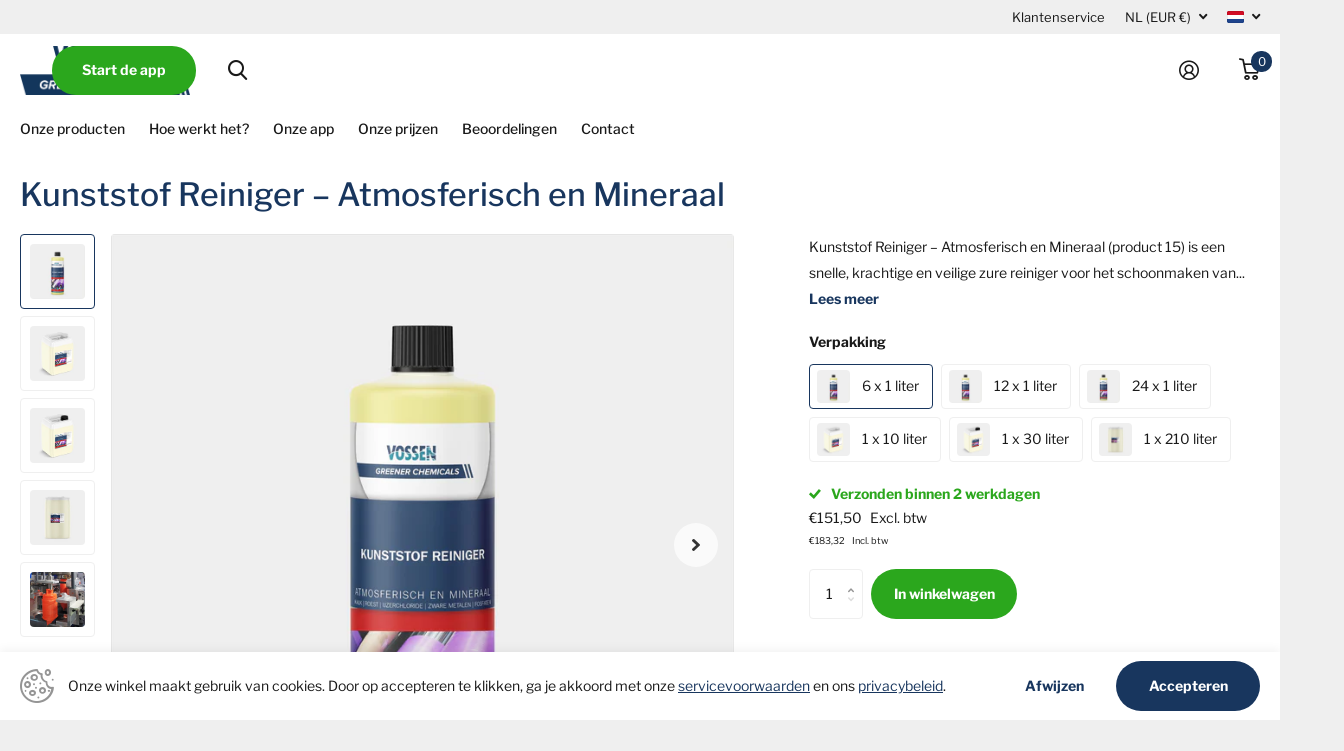

--- FILE ---
content_type: text/html; charset=utf-8
request_url: https://vossenchemicals.com/products/kunststof-reiniger-atmosferisch-en-mineraal
body_size: 50937
content:
<!doctype html>
<html lang="nl" data-theme="xtra" dir="ltr" class="no-js  ">
	<head><!-- Google tag (gtag.js) -->
<script async src="https://www.googletagmanager.com/gtag/js?id=G-RCWRL6VC51"></script>
<script>
  window.dataLayer = window.dataLayer || [];
  function gtag(){dataLayer.push(arguments);}
  gtag('js', new Date());

  gtag('config', 'G-RCWRL6VC51');
</script>
<!-- TrustBox script -->
<script type="text/javascript" src="//widget.trustpilot.com/bootstrap/v5/tp.widget.bootstrap.min.js" async></script>
<!-- End TrustBox script -->
		<meta charset="utf-8">
		<meta http-equiv="x-ua-compatible" content="ie=edge"><meta name="theme-color" content="">
		<meta name="MobileOptimized" content="320">
		<meta name="HandheldFriendly" content="true">
		<meta name="viewport" content="width=device-width, initial-scale=1, minimum-scale=1, maximum-scale=5, viewport-fit=cover, shrink-to-fit=no">
		<meta name="msapplication-config" content="//vossenchemicals.com/cdn/shop/t/40/assets/browserconfig.xml?v=52024572095365081671697700309"><link rel="preconnect" href="https://cdn.shopify.com" crossorigin>
		<link rel="preconnect" href="https://fonts.shopifycdn.com" crossorigin><link rel="preload" as="style" href="//vossenchemicals.com/cdn/shop/t/40/assets/screen.css?v=130783218325777521831720597745">
		<link rel="preload" as="style" href="//vossenchemicals.com/cdn/shop/t/40/assets/theme-xtra.css?v=138328800189813624201720604806">
		<link rel="preload" as="style" href="//vossenchemicals.com/cdn/shop/t/40/assets/screen-settings.css?v=121227914010443228551759343103">
		
		<link rel="preload" as="font" href="//vossenchemicals.com/cdn/fonts/libre_franklin/librefranklin_n5.9261428336eff957b0a7eb23fe0c9ce37faee0f6.woff2" type="font/woff2" crossorigin>
    <link rel="preload" as="font" href="//vossenchemicals.com/cdn/fonts/libre_franklin/librefranklin_n4.a9b0508e1ffb743a0fd6d0614768959c54a27d86.woff2" type="font/woff2" crossorigin>
		<link rel="preload" as="font" href="//vossenchemicals.com/cdn/shop/t/40/assets/xtra.woff2?v=39519511259337068301697700308" crossorigin>
		<link media="screen" rel="stylesheet" href="//vossenchemicals.com/cdn/shop/t/40/assets/screen.css?v=130783218325777521831720597745" id="core-css">
		<link media="screen" rel="stylesheet" href="//vossenchemicals.com/cdn/shop/t/40/assets/theme-xtra.css?v=138328800189813624201720604806" id="xtra-css">
		<noscript><link rel="stylesheet" href="//vossenchemicals.com/cdn/shop/t/40/assets/async-menu.css?v=36590982183417486461697700309"></noscript><link media="screen" rel="stylesheet" href="//vossenchemicals.com/cdn/shop/t/40/assets/page-product.css?v=151880372471234869641697700307" id="product-css"><link media="screen" rel="stylesheet" href="//vossenchemicals.com/cdn/shop/t/40/assets/screen-settings.css?v=121227914010443228551759343103" id="custom-css">
<link rel="icon" href="//vossenchemicals.com/cdn/shop/files/gcfavicon.png?crop=center&height=32&v=1662968887&width=32" type="image/png">
			<link rel="mask-icon" href="safari-pinned-tab.svg" color="#333333">
			<link rel="apple-touch-icon" href="apple-touch-icon.png"><link rel="manifest" href="//vossenchemicals.com/cdn/shop/t/40/assets/manifest.json?v=69675086569049310631697700309">
		<link rel="preconnect" href="//cdn.shopify.com">
		<script>document.documentElement.classList.remove('no-js'); document.documentElement.classList.add('js');</script>
		<meta name="msapplication-config" content="//vossenchemicals.com/cdn/shop/t/40/assets/browserconfig.xml?v=52024572095365081671697700309">
<meta property="og:title" content="Kunststof Reiniger – Atmosferisch en Mineraal">
<meta property="og:type" content="product">
<meta property="og:description" content="Kunststof Reiniger – Atmosferisch en Mineraal is een snelle, krachtige en veilige zure reiniger voor het schoonmaken van kunststof onderdelen en oppervlakken. Gebruik Kunststof Reiniger – Atmosferisch en Mineraal voor het snel een eenvoudig verwijderen van kalk, roest, ijzerchloride, zware metalen, fosfaten, sulfaten, nitraten of zwarte aanslag op kunststof.">
<meta property="og:site_name" content="Vossen Greener Chemicals">
<meta property="og:url" content="https://vossenchemicals.com/products/kunststof-reiniger-atmosferisch-en-mineraal">

  
  <meta property="product:price:amount" content="€183,32">
  <meta property="og:price:amount" content="€183,32">
  <meta property="og:price:currency" content="EUR">
  <meta property="og:availability" content="instock" />

<meta property="og:image" content="//vossenchemicals.com/cdn/shop/products/kunststofreiniger1liter.jpg?crop=center&height=500&v=1662453559&width=600">

<meta name="twitter:title" content="Kunststof Reiniger – Atmosferisch en Mineraal">
<meta name="twitter:description" content="Kunststof Reiniger – Atmosferisch en Mineraal is een snelle, krachtige en veilige zure reiniger voor het schoonmaken van kunststof onderdelen en oppervlakken. Gebruik Kunststof Reiniger – Atmosferisch en Mineraal voor het snel een eenvoudig verwijderen van kalk, roest, ijzerchloride, zware metalen, fosfaten, sulfaten, nitraten of zwarte aanslag op kunststof.">
<meta name="twitter:site" content="Vossen Greener Chemicals">

<meta property="twitter:image" content="//vossenchemicals.com/cdn/shop/products/kunststofreiniger1liter.jpg?crop=center&height=500&v=1662453559&width=600">
<script type="application/ld+json">
  [{
        "@context": "http://schema.org",
        "@type": "Product",
        "name": "Kunststof Reiniger – Atmosferisch en Mineraal",
        "url": "https://vossenchemicals.com/products/kunststof-reiniger-atmosferisch-en-mineraal","brand": { "@type": "Brand", "name": "Vossen Greener Chemicals" },"description": "Kunststof Reiniger – Atmosferisch en Mineraal (product 15) is een snelle, krachtige en veilige zure reiniger voor het schoonmaken van kunststof onderdelen en oppervlakken. Gebruik Kunststof Reiniger – Atmosferisch en Mineraal voor het snel een eenvoudig verwijderen van kalk, roest, ijzerchloride, zware metalen, fosfaten, sulfaten, nitraten of zwarte aanslag op kunststof.\n\nKan tot wel 5x verdund worden\nVerwijdert snel en eenvoudig kalk, roest en ijzerchloride\nVeilige reiniger voor kunststof\n\nDownload SDS Kunststof Reiniger – Atmosferisch en Mineraal\n\n\n\n\n\n\n\n\n\n\n","image": "//vossenchemicals.com/cdn/shop/products/kunststofreiniger1liter.jpg?crop=center&height=500&v=1662453559&width=600","offers": {
          "@type": "Offer",
          "price": "183.32",
          "url": "https://vossenchemicals.com/products/kunststof-reiniger-atmosferisch-en-mineraal",
          "priceValidUntil": "2027-01-19",
          "priceCurrency": "EUR"}
      },{
      "@context": "http://schema.org/",
      "@type": "Organization",
      "url": "https://vossenchemicals.com/products/kunststof-reiniger-atmosferisch-en-mineraal",
      "name": "Vossen Greener Chemicals",
      "legalName": "Vossen Greener Chemicals",
      "description": "Kunststof Reiniger – Atmosferisch en Mineraal is een snelle, krachtige en veilige zure reiniger voor het schoonmaken van kunststof onderdelen en oppervlakken. Gebruik Kunststof Reiniger – Atmosferisch en Mineraal voor het snel een eenvoudig verwijderen van kalk, roest, ijzerchloride, zware metalen, fosfaten, sulfaten, nitraten of zwarte aanslag op kunststof.","contactPoint": {
        "@type": "ContactPoint",
        "contactType": "Customer service",
        "telephone": "+31 495 58 34 00"
      },
      "address": {
        "@type": "PostalAddress",
        "streetAddress": "Graafschap Hornelaan 182",
        "addressLocality": "Weert",
        "postalCode": "6004 HT",
        "addressCountry": "NEDERLAND"
      }
    },
    {
      "@context": "http://schema.org",
      "@type": "WebSite",
      "url": "https://vossenchemicals.com/products/kunststof-reiniger-atmosferisch-en-mineraal",
      "name": "Vossen Greener Chemicals",
      "description": "Kunststof Reiniger – Atmosferisch en Mineraal is een snelle, krachtige en veilige zure reiniger voor het schoonmaken van kunststof onderdelen en oppervlakken. Gebruik Kunststof Reiniger – Atmosferisch en Mineraal voor het snel een eenvoudig verwijderen van kalk, roest, ijzerchloride, zware metalen, fosfaten, sulfaten, nitraten of zwarte aanslag op kunststof.",
      "author": [
        {
          "@type": "Organization",
          "url": "https://www.someoneyouknow.online",
          "name": "Someoneyouknow",
          "address": {
            "@type": "PostalAddress",
            "streetAddress": "Wilhelminaplein 25",
            "addressLocality": "Eindhoven",
            "addressRegion": "NB",
            "postalCode": "5611 HG",
            "addressCountry": "NL"
          }
        }
      ]
    }
  ]
</script>

		<script>window.performance && window.performance.mark && window.performance.mark('shopify.content_for_header.start');</script><meta name="facebook-domain-verification" content="nz58cuenee8f0aksb40s0g8vu00spq">
<meta name="facebook-domain-verification" content="35rdw6cry4cpiwpxoffqczk9rjyk7w">
<meta name="google-site-verification" content="_-n4C79vXiYpQp1EMs21ie_VPMkrBOE_EFwk1q6khzs">
<meta id="shopify-digital-wallet" name="shopify-digital-wallet" content="/10235117649/digital_wallets/dialog">
<meta name="shopify-checkout-api-token" content="03d2b76cab1d2c7eba8a0affd49fef97">
<meta id="in-context-paypal-metadata" data-shop-id="10235117649" data-venmo-supported="false" data-environment="production" data-locale="nl_NL" data-paypal-v4="true" data-currency="EUR">
<link rel="alternate" hreflang="x-default" href="https://vossenchemicals.com/products/kunststof-reiniger-atmosferisch-en-mineraal">
<link rel="alternate" hreflang="nl" href="https://vossenchemicals.com/products/kunststof-reiniger-atmosferisch-en-mineraal">
<link rel="alternate" hreflang="en" href="https://vossenchemicals.com/en/products/kunststof-reiniger-atmosferisch-en-mineraal">
<link rel="alternate" hreflang="de" href="https://vossenchemicals.com/de/products/kunststof-reiniger-atmosferisch-en-mineraal">
<link rel="alternate" hreflang="en-AX" href="https://eu.vossenchemicals.com/products/kunststof-reiniger-atmosferisch-en-mineraal">
<link rel="alternate" hreflang="nl-AX" href="https://eu.vossenchemicals.com/nl/products/kunststof-reiniger-atmosferisch-en-mineraal">
<link rel="alternate" hreflang="de-AX" href="https://eu.vossenchemicals.com/de/products/kunststof-reiniger-atmosferisch-en-mineraal">
<link rel="alternate" hreflang="en-AL" href="https://eu.vossenchemicals.com/products/kunststof-reiniger-atmosferisch-en-mineraal">
<link rel="alternate" hreflang="nl-AL" href="https://eu.vossenchemicals.com/nl/products/kunststof-reiniger-atmosferisch-en-mineraal">
<link rel="alternate" hreflang="de-AL" href="https://eu.vossenchemicals.com/de/products/kunststof-reiniger-atmosferisch-en-mineraal">
<link rel="alternate" hreflang="en-AD" href="https://eu.vossenchemicals.com/products/kunststof-reiniger-atmosferisch-en-mineraal">
<link rel="alternate" hreflang="nl-AD" href="https://eu.vossenchemicals.com/nl/products/kunststof-reiniger-atmosferisch-en-mineraal">
<link rel="alternate" hreflang="de-AD" href="https://eu.vossenchemicals.com/de/products/kunststof-reiniger-atmosferisch-en-mineraal">
<link rel="alternate" hreflang="en-AM" href="https://eu.vossenchemicals.com/products/kunststof-reiniger-atmosferisch-en-mineraal">
<link rel="alternate" hreflang="nl-AM" href="https://eu.vossenchemicals.com/nl/products/kunststof-reiniger-atmosferisch-en-mineraal">
<link rel="alternate" hreflang="de-AM" href="https://eu.vossenchemicals.com/de/products/kunststof-reiniger-atmosferisch-en-mineraal">
<link rel="alternate" hreflang="en-BA" href="https://eu.vossenchemicals.com/products/kunststof-reiniger-atmosferisch-en-mineraal">
<link rel="alternate" hreflang="nl-BA" href="https://eu.vossenchemicals.com/nl/products/kunststof-reiniger-atmosferisch-en-mineraal">
<link rel="alternate" hreflang="de-BA" href="https://eu.vossenchemicals.com/de/products/kunststof-reiniger-atmosferisch-en-mineraal">
<link rel="alternate" hreflang="en-BG" href="https://eu.vossenchemicals.com/products/kunststof-reiniger-atmosferisch-en-mineraal">
<link rel="alternate" hreflang="nl-BG" href="https://eu.vossenchemicals.com/nl/products/kunststof-reiniger-atmosferisch-en-mineraal">
<link rel="alternate" hreflang="de-BG" href="https://eu.vossenchemicals.com/de/products/kunststof-reiniger-atmosferisch-en-mineraal">
<link rel="alternate" hreflang="en-CY" href="https://eu.vossenchemicals.com/products/kunststof-reiniger-atmosferisch-en-mineraal">
<link rel="alternate" hreflang="nl-CY" href="https://eu.vossenchemicals.com/nl/products/kunststof-reiniger-atmosferisch-en-mineraal">
<link rel="alternate" hreflang="de-CY" href="https://eu.vossenchemicals.com/de/products/kunststof-reiniger-atmosferisch-en-mineraal">
<link rel="alternate" hreflang="en-DK" href="https://eu.vossenchemicals.com/products/kunststof-reiniger-atmosferisch-en-mineraal">
<link rel="alternate" hreflang="nl-DK" href="https://eu.vossenchemicals.com/nl/products/kunststof-reiniger-atmosferisch-en-mineraal">
<link rel="alternate" hreflang="de-DK" href="https://eu.vossenchemicals.com/de/products/kunststof-reiniger-atmosferisch-en-mineraal">
<link rel="alternate" hreflang="en-EE" href="https://eu.vossenchemicals.com/products/kunststof-reiniger-atmosferisch-en-mineraal">
<link rel="alternate" hreflang="nl-EE" href="https://eu.vossenchemicals.com/nl/products/kunststof-reiniger-atmosferisch-en-mineraal">
<link rel="alternate" hreflang="de-EE" href="https://eu.vossenchemicals.com/de/products/kunststof-reiniger-atmosferisch-en-mineraal">
<link rel="alternate" hreflang="en-FO" href="https://eu.vossenchemicals.com/products/kunststof-reiniger-atmosferisch-en-mineraal">
<link rel="alternate" hreflang="nl-FO" href="https://eu.vossenchemicals.com/nl/products/kunststof-reiniger-atmosferisch-en-mineraal">
<link rel="alternate" hreflang="de-FO" href="https://eu.vossenchemicals.com/de/products/kunststof-reiniger-atmosferisch-en-mineraal">
<link rel="alternate" hreflang="en-FI" href="https://eu.vossenchemicals.com/products/kunststof-reiniger-atmosferisch-en-mineraal">
<link rel="alternate" hreflang="nl-FI" href="https://eu.vossenchemicals.com/nl/products/kunststof-reiniger-atmosferisch-en-mineraal">
<link rel="alternate" hreflang="de-FI" href="https://eu.vossenchemicals.com/de/products/kunststof-reiniger-atmosferisch-en-mineraal">
<link rel="alternate" hreflang="en-FR" href="https://eu.vossenchemicals.com/products/kunststof-reiniger-atmosferisch-en-mineraal">
<link rel="alternate" hreflang="nl-FR" href="https://eu.vossenchemicals.com/nl/products/kunststof-reiniger-atmosferisch-en-mineraal">
<link rel="alternate" hreflang="de-FR" href="https://eu.vossenchemicals.com/de/products/kunststof-reiniger-atmosferisch-en-mineraal">
<link rel="alternate" hreflang="en-GE" href="https://eu.vossenchemicals.com/products/kunststof-reiniger-atmosferisch-en-mineraal">
<link rel="alternate" hreflang="nl-GE" href="https://eu.vossenchemicals.com/nl/products/kunststof-reiniger-atmosferisch-en-mineraal">
<link rel="alternate" hreflang="de-GE" href="https://eu.vossenchemicals.com/de/products/kunststof-reiniger-atmosferisch-en-mineraal">
<link rel="alternate" hreflang="en-GI" href="https://eu.vossenchemicals.com/products/kunststof-reiniger-atmosferisch-en-mineraal">
<link rel="alternate" hreflang="nl-GI" href="https://eu.vossenchemicals.com/nl/products/kunststof-reiniger-atmosferisch-en-mineraal">
<link rel="alternate" hreflang="de-GI" href="https://eu.vossenchemicals.com/de/products/kunststof-reiniger-atmosferisch-en-mineraal">
<link rel="alternate" hreflang="en-GR" href="https://eu.vossenchemicals.com/products/kunststof-reiniger-atmosferisch-en-mineraal">
<link rel="alternate" hreflang="nl-GR" href="https://eu.vossenchemicals.com/nl/products/kunststof-reiniger-atmosferisch-en-mineraal">
<link rel="alternate" hreflang="de-GR" href="https://eu.vossenchemicals.com/de/products/kunststof-reiniger-atmosferisch-en-mineraal">
<link rel="alternate" hreflang="en-GL" href="https://eu.vossenchemicals.com/products/kunststof-reiniger-atmosferisch-en-mineraal">
<link rel="alternate" hreflang="nl-GL" href="https://eu.vossenchemicals.com/nl/products/kunststof-reiniger-atmosferisch-en-mineraal">
<link rel="alternate" hreflang="de-GL" href="https://eu.vossenchemicals.com/de/products/kunststof-reiniger-atmosferisch-en-mineraal">
<link rel="alternate" hreflang="en-GP" href="https://eu.vossenchemicals.com/products/kunststof-reiniger-atmosferisch-en-mineraal">
<link rel="alternate" hreflang="nl-GP" href="https://eu.vossenchemicals.com/nl/products/kunststof-reiniger-atmosferisch-en-mineraal">
<link rel="alternate" hreflang="de-GP" href="https://eu.vossenchemicals.com/de/products/kunststof-reiniger-atmosferisch-en-mineraal">
<link rel="alternate" hreflang="en-GG" href="https://eu.vossenchemicals.com/products/kunststof-reiniger-atmosferisch-en-mineraal">
<link rel="alternate" hreflang="nl-GG" href="https://eu.vossenchemicals.com/nl/products/kunststof-reiniger-atmosferisch-en-mineraal">
<link rel="alternate" hreflang="de-GG" href="https://eu.vossenchemicals.com/de/products/kunststof-reiniger-atmosferisch-en-mineraal">
<link rel="alternate" hreflang="en-HU" href="https://eu.vossenchemicals.com/products/kunststof-reiniger-atmosferisch-en-mineraal">
<link rel="alternate" hreflang="nl-HU" href="https://eu.vossenchemicals.com/nl/products/kunststof-reiniger-atmosferisch-en-mineraal">
<link rel="alternate" hreflang="de-HU" href="https://eu.vossenchemicals.com/de/products/kunststof-reiniger-atmosferisch-en-mineraal">
<link rel="alternate" hreflang="en-IE" href="https://eu.vossenchemicals.com/products/kunststof-reiniger-atmosferisch-en-mineraal">
<link rel="alternate" hreflang="nl-IE" href="https://eu.vossenchemicals.com/nl/products/kunststof-reiniger-atmosferisch-en-mineraal">
<link rel="alternate" hreflang="de-IE" href="https://eu.vossenchemicals.com/de/products/kunststof-reiniger-atmosferisch-en-mineraal">
<link rel="alternate" hreflang="en-IS" href="https://eu.vossenchemicals.com/products/kunststof-reiniger-atmosferisch-en-mineraal">
<link rel="alternate" hreflang="nl-IS" href="https://eu.vossenchemicals.com/nl/products/kunststof-reiniger-atmosferisch-en-mineraal">
<link rel="alternate" hreflang="de-IS" href="https://eu.vossenchemicals.com/de/products/kunststof-reiniger-atmosferisch-en-mineraal">
<link rel="alternate" hreflang="en-IM" href="https://eu.vossenchemicals.com/products/kunststof-reiniger-atmosferisch-en-mineraal">
<link rel="alternate" hreflang="nl-IM" href="https://eu.vossenchemicals.com/nl/products/kunststof-reiniger-atmosferisch-en-mineraal">
<link rel="alternate" hreflang="de-IM" href="https://eu.vossenchemicals.com/de/products/kunststof-reiniger-atmosferisch-en-mineraal">
<link rel="alternate" hreflang="en-IT" href="https://eu.vossenchemicals.com/products/kunststof-reiniger-atmosferisch-en-mineraal">
<link rel="alternate" hreflang="nl-IT" href="https://eu.vossenchemicals.com/nl/products/kunststof-reiniger-atmosferisch-en-mineraal">
<link rel="alternate" hreflang="de-IT" href="https://eu.vossenchemicals.com/de/products/kunststof-reiniger-atmosferisch-en-mineraal">
<link rel="alternate" hreflang="en-JE" href="https://eu.vossenchemicals.com/products/kunststof-reiniger-atmosferisch-en-mineraal">
<link rel="alternate" hreflang="nl-JE" href="https://eu.vossenchemicals.com/nl/products/kunststof-reiniger-atmosferisch-en-mineraal">
<link rel="alternate" hreflang="de-JE" href="https://eu.vossenchemicals.com/de/products/kunststof-reiniger-atmosferisch-en-mineraal">
<link rel="alternate" hreflang="en-XK" href="https://eu.vossenchemicals.com/products/kunststof-reiniger-atmosferisch-en-mineraal">
<link rel="alternate" hreflang="nl-XK" href="https://eu.vossenchemicals.com/nl/products/kunststof-reiniger-atmosferisch-en-mineraal">
<link rel="alternate" hreflang="de-XK" href="https://eu.vossenchemicals.com/de/products/kunststof-reiniger-atmosferisch-en-mineraal">
<link rel="alternate" hreflang="en-HR" href="https://eu.vossenchemicals.com/products/kunststof-reiniger-atmosferisch-en-mineraal">
<link rel="alternate" hreflang="nl-HR" href="https://eu.vossenchemicals.com/nl/products/kunststof-reiniger-atmosferisch-en-mineraal">
<link rel="alternate" hreflang="de-HR" href="https://eu.vossenchemicals.com/de/products/kunststof-reiniger-atmosferisch-en-mineraal">
<link rel="alternate" hreflang="en-LV" href="https://eu.vossenchemicals.com/products/kunststof-reiniger-atmosferisch-en-mineraal">
<link rel="alternate" hreflang="nl-LV" href="https://eu.vossenchemicals.com/nl/products/kunststof-reiniger-atmosferisch-en-mineraal">
<link rel="alternate" hreflang="de-LV" href="https://eu.vossenchemicals.com/de/products/kunststof-reiniger-atmosferisch-en-mineraal">
<link rel="alternate" hreflang="en-LI" href="https://eu.vossenchemicals.com/products/kunststof-reiniger-atmosferisch-en-mineraal">
<link rel="alternate" hreflang="nl-LI" href="https://eu.vossenchemicals.com/nl/products/kunststof-reiniger-atmosferisch-en-mineraal">
<link rel="alternate" hreflang="de-LI" href="https://eu.vossenchemicals.com/de/products/kunststof-reiniger-atmosferisch-en-mineraal">
<link rel="alternate" hreflang="en-LT" href="https://eu.vossenchemicals.com/products/kunststof-reiniger-atmosferisch-en-mineraal">
<link rel="alternate" hreflang="nl-LT" href="https://eu.vossenchemicals.com/nl/products/kunststof-reiniger-atmosferisch-en-mineraal">
<link rel="alternate" hreflang="de-LT" href="https://eu.vossenchemicals.com/de/products/kunststof-reiniger-atmosferisch-en-mineraal">
<link rel="alternate" hreflang="en-MK" href="https://eu.vossenchemicals.com/products/kunststof-reiniger-atmosferisch-en-mineraal">
<link rel="alternate" hreflang="nl-MK" href="https://eu.vossenchemicals.com/nl/products/kunststof-reiniger-atmosferisch-en-mineraal">
<link rel="alternate" hreflang="de-MK" href="https://eu.vossenchemicals.com/de/products/kunststof-reiniger-atmosferisch-en-mineraal">
<link rel="alternate" hreflang="en-MT" href="https://eu.vossenchemicals.com/products/kunststof-reiniger-atmosferisch-en-mineraal">
<link rel="alternate" hreflang="nl-MT" href="https://eu.vossenchemicals.com/nl/products/kunststof-reiniger-atmosferisch-en-mineraal">
<link rel="alternate" hreflang="de-MT" href="https://eu.vossenchemicals.com/de/products/kunststof-reiniger-atmosferisch-en-mineraal">
<link rel="alternate" hreflang="en-YT" href="https://eu.vossenchemicals.com/products/kunststof-reiniger-atmosferisch-en-mineraal">
<link rel="alternate" hreflang="nl-YT" href="https://eu.vossenchemicals.com/nl/products/kunststof-reiniger-atmosferisch-en-mineraal">
<link rel="alternate" hreflang="de-YT" href="https://eu.vossenchemicals.com/de/products/kunststof-reiniger-atmosferisch-en-mineraal">
<link rel="alternate" hreflang="en-MD" href="https://eu.vossenchemicals.com/products/kunststof-reiniger-atmosferisch-en-mineraal">
<link rel="alternate" hreflang="nl-MD" href="https://eu.vossenchemicals.com/nl/products/kunststof-reiniger-atmosferisch-en-mineraal">
<link rel="alternate" hreflang="de-MD" href="https://eu.vossenchemicals.com/de/products/kunststof-reiniger-atmosferisch-en-mineraal">
<link rel="alternate" hreflang="en-MC" href="https://eu.vossenchemicals.com/products/kunststof-reiniger-atmosferisch-en-mineraal">
<link rel="alternate" hreflang="nl-MC" href="https://eu.vossenchemicals.com/nl/products/kunststof-reiniger-atmosferisch-en-mineraal">
<link rel="alternate" hreflang="de-MC" href="https://eu.vossenchemicals.com/de/products/kunststof-reiniger-atmosferisch-en-mineraal">
<link rel="alternate" hreflang="en-ME" href="https://eu.vossenchemicals.com/products/kunststof-reiniger-atmosferisch-en-mineraal">
<link rel="alternate" hreflang="nl-ME" href="https://eu.vossenchemicals.com/nl/products/kunststof-reiniger-atmosferisch-en-mineraal">
<link rel="alternate" hreflang="de-ME" href="https://eu.vossenchemicals.com/de/products/kunststof-reiniger-atmosferisch-en-mineraal">
<link rel="alternate" hreflang="en-NO" href="https://eu.vossenchemicals.com/products/kunststof-reiniger-atmosferisch-en-mineraal">
<link rel="alternate" hreflang="nl-NO" href="https://eu.vossenchemicals.com/nl/products/kunststof-reiniger-atmosferisch-en-mineraal">
<link rel="alternate" hreflang="de-NO" href="https://eu.vossenchemicals.com/de/products/kunststof-reiniger-atmosferisch-en-mineraal">
<link rel="alternate" hreflang="en-UA" href="https://eu.vossenchemicals.com/products/kunststof-reiniger-atmosferisch-en-mineraal">
<link rel="alternate" hreflang="nl-UA" href="https://eu.vossenchemicals.com/nl/products/kunststof-reiniger-atmosferisch-en-mineraal">
<link rel="alternate" hreflang="de-UA" href="https://eu.vossenchemicals.com/de/products/kunststof-reiniger-atmosferisch-en-mineraal">
<link rel="alternate" hreflang="en-PL" href="https://eu.vossenchemicals.com/products/kunststof-reiniger-atmosferisch-en-mineraal">
<link rel="alternate" hreflang="nl-PL" href="https://eu.vossenchemicals.com/nl/products/kunststof-reiniger-atmosferisch-en-mineraal">
<link rel="alternate" hreflang="de-PL" href="https://eu.vossenchemicals.com/de/products/kunststof-reiniger-atmosferisch-en-mineraal">
<link rel="alternate" hreflang="en-PT" href="https://eu.vossenchemicals.com/products/kunststof-reiniger-atmosferisch-en-mineraal">
<link rel="alternate" hreflang="nl-PT" href="https://eu.vossenchemicals.com/nl/products/kunststof-reiniger-atmosferisch-en-mineraal">
<link rel="alternate" hreflang="de-PT" href="https://eu.vossenchemicals.com/de/products/kunststof-reiniger-atmosferisch-en-mineraal">
<link rel="alternate" hreflang="en-RE" href="https://eu.vossenchemicals.com/products/kunststof-reiniger-atmosferisch-en-mineraal">
<link rel="alternate" hreflang="nl-RE" href="https://eu.vossenchemicals.com/nl/products/kunststof-reiniger-atmosferisch-en-mineraal">
<link rel="alternate" hreflang="de-RE" href="https://eu.vossenchemicals.com/de/products/kunststof-reiniger-atmosferisch-en-mineraal">
<link rel="alternate" hreflang="en-RO" href="https://eu.vossenchemicals.com/products/kunststof-reiniger-atmosferisch-en-mineraal">
<link rel="alternate" hreflang="nl-RO" href="https://eu.vossenchemicals.com/nl/products/kunststof-reiniger-atmosferisch-en-mineraal">
<link rel="alternate" hreflang="de-RO" href="https://eu.vossenchemicals.com/de/products/kunststof-reiniger-atmosferisch-en-mineraal">
<link rel="alternate" hreflang="en-SM" href="https://eu.vossenchemicals.com/products/kunststof-reiniger-atmosferisch-en-mineraal">
<link rel="alternate" hreflang="nl-SM" href="https://eu.vossenchemicals.com/nl/products/kunststof-reiniger-atmosferisch-en-mineraal">
<link rel="alternate" hreflang="de-SM" href="https://eu.vossenchemicals.com/de/products/kunststof-reiniger-atmosferisch-en-mineraal">
<link rel="alternate" hreflang="en-RS" href="https://eu.vossenchemicals.com/products/kunststof-reiniger-atmosferisch-en-mineraal">
<link rel="alternate" hreflang="nl-RS" href="https://eu.vossenchemicals.com/nl/products/kunststof-reiniger-atmosferisch-en-mineraal">
<link rel="alternate" hreflang="de-RS" href="https://eu.vossenchemicals.com/de/products/kunststof-reiniger-atmosferisch-en-mineraal">
<link rel="alternate" hreflang="en-SI" href="https://eu.vossenchemicals.com/products/kunststof-reiniger-atmosferisch-en-mineraal">
<link rel="alternate" hreflang="nl-SI" href="https://eu.vossenchemicals.com/nl/products/kunststof-reiniger-atmosferisch-en-mineraal">
<link rel="alternate" hreflang="de-SI" href="https://eu.vossenchemicals.com/de/products/kunststof-reiniger-atmosferisch-en-mineraal">
<link rel="alternate" hreflang="en-SK" href="https://eu.vossenchemicals.com/products/kunststof-reiniger-atmosferisch-en-mineraal">
<link rel="alternate" hreflang="nl-SK" href="https://eu.vossenchemicals.com/nl/products/kunststof-reiniger-atmosferisch-en-mineraal">
<link rel="alternate" hreflang="de-SK" href="https://eu.vossenchemicals.com/de/products/kunststof-reiniger-atmosferisch-en-mineraal">
<link rel="alternate" hreflang="en-ES" href="https://eu.vossenchemicals.com/products/kunststof-reiniger-atmosferisch-en-mineraal">
<link rel="alternate" hreflang="nl-ES" href="https://eu.vossenchemicals.com/nl/products/kunststof-reiniger-atmosferisch-en-mineraal">
<link rel="alternate" hreflang="de-ES" href="https://eu.vossenchemicals.com/de/products/kunststof-reiniger-atmosferisch-en-mineraal">
<link rel="alternate" hreflang="en-SJ" href="https://eu.vossenchemicals.com/products/kunststof-reiniger-atmosferisch-en-mineraal">
<link rel="alternate" hreflang="nl-SJ" href="https://eu.vossenchemicals.com/nl/products/kunststof-reiniger-atmosferisch-en-mineraal">
<link rel="alternate" hreflang="de-SJ" href="https://eu.vossenchemicals.com/de/products/kunststof-reiniger-atmosferisch-en-mineraal">
<link rel="alternate" hreflang="en-CZ" href="https://eu.vossenchemicals.com/products/kunststof-reiniger-atmosferisch-en-mineraal">
<link rel="alternate" hreflang="nl-CZ" href="https://eu.vossenchemicals.com/nl/products/kunststof-reiniger-atmosferisch-en-mineraal">
<link rel="alternate" hreflang="de-CZ" href="https://eu.vossenchemicals.com/de/products/kunststof-reiniger-atmosferisch-en-mineraal">
<link rel="alternate" hreflang="en-TR" href="https://eu.vossenchemicals.com/products/kunststof-reiniger-atmosferisch-en-mineraal">
<link rel="alternate" hreflang="nl-TR" href="https://eu.vossenchemicals.com/nl/products/kunststof-reiniger-atmosferisch-en-mineraal">
<link rel="alternate" hreflang="de-TR" href="https://eu.vossenchemicals.com/de/products/kunststof-reiniger-atmosferisch-en-mineraal">
<link rel="alternate" hreflang="en-VA" href="https://eu.vossenchemicals.com/products/kunststof-reiniger-atmosferisch-en-mineraal">
<link rel="alternate" hreflang="nl-VA" href="https://eu.vossenchemicals.com/nl/products/kunststof-reiniger-atmosferisch-en-mineraal">
<link rel="alternate" hreflang="de-VA" href="https://eu.vossenchemicals.com/de/products/kunststof-reiniger-atmosferisch-en-mineraal">
<link rel="alternate" hreflang="en-GB" href="https://eu.vossenchemicals.com/products/kunststof-reiniger-atmosferisch-en-mineraal">
<link rel="alternate" hreflang="nl-GB" href="https://eu.vossenchemicals.com/nl/products/kunststof-reiniger-atmosferisch-en-mineraal">
<link rel="alternate" hreflang="de-GB" href="https://eu.vossenchemicals.com/de/products/kunststof-reiniger-atmosferisch-en-mineraal">
<link rel="alternate" hreflang="en-BY" href="https://eu.vossenchemicals.com/products/kunststof-reiniger-atmosferisch-en-mineraal">
<link rel="alternate" hreflang="nl-BY" href="https://eu.vossenchemicals.com/nl/products/kunststof-reiniger-atmosferisch-en-mineraal">
<link rel="alternate" hreflang="de-BY" href="https://eu.vossenchemicals.com/de/products/kunststof-reiniger-atmosferisch-en-mineraal">
<link rel="alternate" hreflang="en-SE" href="https://eu.vossenchemicals.com/products/kunststof-reiniger-atmosferisch-en-mineraal">
<link rel="alternate" hreflang="nl-SE" href="https://eu.vossenchemicals.com/nl/products/kunststof-reiniger-atmosferisch-en-mineraal">
<link rel="alternate" hreflang="de-SE" href="https://eu.vossenchemicals.com/de/products/kunststof-reiniger-atmosferisch-en-mineraal">
<link rel="alternate" hreflang="en-CH" href="https://eu.vossenchemicals.com/products/kunststof-reiniger-atmosferisch-en-mineraal">
<link rel="alternate" hreflang="nl-CH" href="https://eu.vossenchemicals.com/nl/products/kunststof-reiniger-atmosferisch-en-mineraal">
<link rel="alternate" hreflang="de-CH" href="https://eu.vossenchemicals.com/de/products/kunststof-reiniger-atmosferisch-en-mineraal">
<link rel="alternate" hreflang="de-DE" href="https://de.vossenchemicals.com/products/kunststof-reiniger-atmosferisch-en-mineraal">
<link rel="alternate" hreflang="nl-DE" href="https://de.vossenchemicals.com/nl/products/kunststof-reiniger-atmosferisch-en-mineraal">
<link rel="alternate" hreflang="en-DE" href="https://de.vossenchemicals.com/en/products/kunststof-reiniger-atmosferisch-en-mineraal">
<link rel="alternate" hreflang="nl-BE" href="https://be.vossenchemicals.com/products/kunststof-reiniger-atmosferisch-en-mineraal">
<link rel="alternate" hreflang="de-BE" href="https://be.vossenchemicals.com/de/products/kunststof-reiniger-atmosferisch-en-mineraal">
<link rel="alternate" hreflang="en-BE" href="https://be.vossenchemicals.com/en/products/kunststof-reiniger-atmosferisch-en-mineraal">
<link rel="alternate" hreflang="de-AT" href="https://at.vossenchemicals.com/products/kunststof-reiniger-atmosferisch-en-mineraal">
<link rel="alternate" hreflang="en-AT" href="https://at.vossenchemicals.com/en/products/kunststof-reiniger-atmosferisch-en-mineraal">
<link rel="alternate" hreflang="nl-AT" href="https://at.vossenchemicals.com/nl/products/kunststof-reiniger-atmosferisch-en-mineraal">
<link rel="alternate" type="application/json+oembed" href="https://vossenchemicals.com/products/kunststof-reiniger-atmosferisch-en-mineraal.oembed">
<script async="async" src="/checkouts/internal/preloads.js?locale=nl-NL"></script>
<script id="shopify-features" type="application/json">{"accessToken":"03d2b76cab1d2c7eba8a0affd49fef97","betas":["rich-media-storefront-analytics"],"domain":"vossenchemicals.com","predictiveSearch":true,"shopId":10235117649,"locale":"nl"}</script>
<script>var Shopify = Shopify || {};
Shopify.shop = "vossen-chemicals.myshopify.com";
Shopify.locale = "nl";
Shopify.currency = {"active":"EUR","rate":"1.0"};
Shopify.country = "NL";
Shopify.theme = {"name":"Vossen Greener Chemicals","id":154308968791,"schema_name":"Xtra","schema_version":"3.3.0","theme_store_id":1609,"role":"main"};
Shopify.theme.handle = "null";
Shopify.theme.style = {"id":null,"handle":null};
Shopify.cdnHost = "vossenchemicals.com/cdn";
Shopify.routes = Shopify.routes || {};
Shopify.routes.root = "/";</script>
<script type="module">!function(o){(o.Shopify=o.Shopify||{}).modules=!0}(window);</script>
<script>!function(o){function n(){var o=[];function n(){o.push(Array.prototype.slice.apply(arguments))}return n.q=o,n}var t=o.Shopify=o.Shopify||{};t.loadFeatures=n(),t.autoloadFeatures=n()}(window);</script>
<script id="shop-js-analytics" type="application/json">{"pageType":"product"}</script>
<script defer="defer" async type="module" src="//vossenchemicals.com/cdn/shopifycloud/shop-js/modules/v2/client.init-shop-cart-sync_BHF27ruw.nl.esm.js"></script>
<script defer="defer" async type="module" src="//vossenchemicals.com/cdn/shopifycloud/shop-js/modules/v2/chunk.common_Dwaf6e9K.esm.js"></script>
<script type="module">
  await import("//vossenchemicals.com/cdn/shopifycloud/shop-js/modules/v2/client.init-shop-cart-sync_BHF27ruw.nl.esm.js");
await import("//vossenchemicals.com/cdn/shopifycloud/shop-js/modules/v2/chunk.common_Dwaf6e9K.esm.js");

  window.Shopify.SignInWithShop?.initShopCartSync?.({"fedCMEnabled":true,"windoidEnabled":true});

</script>
<script>(function() {
  var isLoaded = false;
  function asyncLoad() {
    if (isLoaded) return;
    isLoaded = true;
    var urls = ["https:\/\/ecommplugins-scripts.trustpilot.com\/v2.1\/js\/header.min.js?settings=eyJrZXkiOiJiWEZod0YwcHVoaFE1SFQyIiwicyI6Im5vbmUifQ==\u0026v=2.5\u0026shop=vossen-chemicals.myshopify.com","https:\/\/ecommplugins-trustboxsettings.trustpilot.com\/vossen-chemicals.myshopify.com.js?settings=1715066237556\u0026shop=vossen-chemicals.myshopify.com","\/\/cdn.shopify.com\/proxy\/6e7dbb04afedc28cacad1aea255685f01046a782309f858f5adf1efcf67f394e\/quotify.dev\/js\/widget.js?shop=vossen-chemicals.myshopify.com\u0026sp-cache-control=cHVibGljLCBtYXgtYWdlPTkwMA","https:\/\/store.xecurify.com\/moas\/rest\/shopify\/check?shop=vossen-chemicals.myshopify.com","https:\/\/ajax.googleapis.com\/ajax\/libs\/jquery\/3.5.1\/jquery.min.js?shop=vossen-chemicals.myshopify.com","https:\/\/static.klaviyo.com\/onsite\/js\/klaviyo.js?company_id=TZ4QpD\u0026shop=vossen-chemicals.myshopify.com","https:\/\/widget.trustpilot.com\/bootstrap\/v5\/tp.widget.sync.bootstrap.min.js?shop=vossen-chemicals.myshopify.com","\/\/cdn.shopify.com\/proxy\/302e1a2b8171a9d155dbbefe1362556e7ed71f4f8bb6af513665894f812653a3\/b2b-solution.bsscommerce.com\/js\/bss-b2b-cp.js?shop=vossen-chemicals.myshopify.com\u0026sp-cache-control=cHVibGljLCBtYXgtYWdlPTkwMA","https:\/\/cdn.shopify.com\/s\/files\/1\/0102\/3511\/7649\/t\/40\/assets\/yoast-active-script.js?v=1697701007\u0026shop=vossen-chemicals.myshopify.com","https:\/\/admin.revenuehunt.com\/embed.js?shop=vossen-chemicals.myshopify.com","https:\/\/gifts.good-apps.co\/storage\/js\/good_free_gift-vossen-chemicals.myshopify.com.js?ver=52\u0026shop=vossen-chemicals.myshopify.com"];
    for (var i = 0; i < urls.length; i++) {
      var s = document.createElement('script');
      s.type = 'text/javascript';
      s.async = true;
      s.src = urls[i];
      var x = document.getElementsByTagName('script')[0];
      x.parentNode.insertBefore(s, x);
    }
  };
  if(window.attachEvent) {
    window.attachEvent('onload', asyncLoad);
  } else {
    window.addEventListener('load', asyncLoad, false);
  }
})();</script>
<script id="__st">var __st={"a":10235117649,"offset":3600,"reqid":"a7fddf7b-0240-49b9-95d3-11af84379bcb-1768759474","pageurl":"vossenchemicals.com\/products\/kunststof-reiniger-atmosferisch-en-mineraal","u":"e0e35e32da91","p":"product","rtyp":"product","rid":7425545437356};</script>
<script>window.ShopifyPaypalV4VisibilityTracking = true;</script>
<script id="captcha-bootstrap">!function(){'use strict';const t='contact',e='account',n='new_comment',o=[[t,t],['blogs',n],['comments',n],[t,'customer']],c=[[e,'customer_login'],[e,'guest_login'],[e,'recover_customer_password'],[e,'create_customer']],r=t=>t.map((([t,e])=>`form[action*='/${t}']:not([data-nocaptcha='true']) input[name='form_type'][value='${e}']`)).join(','),a=t=>()=>t?[...document.querySelectorAll(t)].map((t=>t.form)):[];function s(){const t=[...o],e=r(t);return a(e)}const i='password',u='form_key',d=['recaptcha-v3-token','g-recaptcha-response','h-captcha-response',i],f=()=>{try{return window.sessionStorage}catch{return}},m='__shopify_v',_=t=>t.elements[u];function p(t,e,n=!1){try{const o=window.sessionStorage,c=JSON.parse(o.getItem(e)),{data:r}=function(t){const{data:e,action:n}=t;return t[m]||n?{data:e,action:n}:{data:t,action:n}}(c);for(const[e,n]of Object.entries(r))t.elements[e]&&(t.elements[e].value=n);n&&o.removeItem(e)}catch(o){console.error('form repopulation failed',{error:o})}}const l='form_type',E='cptcha';function T(t){t.dataset[E]=!0}const w=window,h=w.document,L='Shopify',v='ce_forms',y='captcha';let A=!1;((t,e)=>{const n=(g='f06e6c50-85a8-45c8-87d0-21a2b65856fe',I='https://cdn.shopify.com/shopifycloud/storefront-forms-hcaptcha/ce_storefront_forms_captcha_hcaptcha.v1.5.2.iife.js',D={infoText:'Beschermd door hCaptcha',privacyText:'Privacy',termsText:'Voorwaarden'},(t,e,n)=>{const o=w[L][v],c=o.bindForm;if(c)return c(t,g,e,D).then(n);var r;o.q.push([[t,g,e,D],n]),r=I,A||(h.body.append(Object.assign(h.createElement('script'),{id:'captcha-provider',async:!0,src:r})),A=!0)});var g,I,D;w[L]=w[L]||{},w[L][v]=w[L][v]||{},w[L][v].q=[],w[L][y]=w[L][y]||{},w[L][y].protect=function(t,e){n(t,void 0,e),T(t)},Object.freeze(w[L][y]),function(t,e,n,w,h,L){const[v,y,A,g]=function(t,e,n){const i=e?o:[],u=t?c:[],d=[...i,...u],f=r(d),m=r(i),_=r(d.filter((([t,e])=>n.includes(e))));return[a(f),a(m),a(_),s()]}(w,h,L),I=t=>{const e=t.target;return e instanceof HTMLFormElement?e:e&&e.form},D=t=>v().includes(t);t.addEventListener('submit',(t=>{const e=I(t);if(!e)return;const n=D(e)&&!e.dataset.hcaptchaBound&&!e.dataset.recaptchaBound,o=_(e),c=g().includes(e)&&(!o||!o.value);(n||c)&&t.preventDefault(),c&&!n&&(function(t){try{if(!f())return;!function(t){const e=f();if(!e)return;const n=_(t);if(!n)return;const o=n.value;o&&e.removeItem(o)}(t);const e=Array.from(Array(32),(()=>Math.random().toString(36)[2])).join('');!function(t,e){_(t)||t.append(Object.assign(document.createElement('input'),{type:'hidden',name:u})),t.elements[u].value=e}(t,e),function(t,e){const n=f();if(!n)return;const o=[...t.querySelectorAll(`input[type='${i}']`)].map((({name:t})=>t)),c=[...d,...o],r={};for(const[a,s]of new FormData(t).entries())c.includes(a)||(r[a]=s);n.setItem(e,JSON.stringify({[m]:1,action:t.action,data:r}))}(t,e)}catch(e){console.error('failed to persist form',e)}}(e),e.submit())}));const S=(t,e)=>{t&&!t.dataset[E]&&(n(t,e.some((e=>e===t))),T(t))};for(const o of['focusin','change'])t.addEventListener(o,(t=>{const e=I(t);D(e)&&S(e,y())}));const B=e.get('form_key'),M=e.get(l),P=B&&M;t.addEventListener('DOMContentLoaded',(()=>{const t=y();if(P)for(const e of t)e.elements[l].value===M&&p(e,B);[...new Set([...A(),...v().filter((t=>'true'===t.dataset.shopifyCaptcha))])].forEach((e=>S(e,t)))}))}(h,new URLSearchParams(w.location.search),n,t,e,['guest_login'])})(!0,!1)}();</script>
<script integrity="sha256-4kQ18oKyAcykRKYeNunJcIwy7WH5gtpwJnB7kiuLZ1E=" data-source-attribution="shopify.loadfeatures" defer="defer" src="//vossenchemicals.com/cdn/shopifycloud/storefront/assets/storefront/load_feature-a0a9edcb.js" crossorigin="anonymous"></script>
<script data-source-attribution="shopify.dynamic_checkout.dynamic.init">var Shopify=Shopify||{};Shopify.PaymentButton=Shopify.PaymentButton||{isStorefrontPortableWallets:!0,init:function(){window.Shopify.PaymentButton.init=function(){};var t=document.createElement("script");t.src="https://vossenchemicals.com/cdn/shopifycloud/portable-wallets/latest/portable-wallets.nl.js",t.type="module",document.head.appendChild(t)}};
</script>
<script data-source-attribution="shopify.dynamic_checkout.buyer_consent">
  function portableWalletsHideBuyerConsent(e){var t=document.getElementById("shopify-buyer-consent"),n=document.getElementById("shopify-subscription-policy-button");t&&n&&(t.classList.add("hidden"),t.setAttribute("aria-hidden","true"),n.removeEventListener("click",e))}function portableWalletsShowBuyerConsent(e){var t=document.getElementById("shopify-buyer-consent"),n=document.getElementById("shopify-subscription-policy-button");t&&n&&(t.classList.remove("hidden"),t.removeAttribute("aria-hidden"),n.addEventListener("click",e))}window.Shopify?.PaymentButton&&(window.Shopify.PaymentButton.hideBuyerConsent=portableWalletsHideBuyerConsent,window.Shopify.PaymentButton.showBuyerConsent=portableWalletsShowBuyerConsent);
</script>
<script data-source-attribution="shopify.dynamic_checkout.cart.bootstrap">document.addEventListener("DOMContentLoaded",(function(){function t(){return document.querySelector("shopify-accelerated-checkout-cart, shopify-accelerated-checkout")}if(t())Shopify.PaymentButton.init();else{new MutationObserver((function(e,n){t()&&(Shopify.PaymentButton.init(),n.disconnect())})).observe(document.body,{childList:!0,subtree:!0})}}));
</script>
<link id="shopify-accelerated-checkout-styles" rel="stylesheet" media="screen" href="https://vossenchemicals.com/cdn/shopifycloud/portable-wallets/latest/accelerated-checkout-backwards-compat.css" crossorigin="anonymous">
<style id="shopify-accelerated-checkout-cart">
        #shopify-buyer-consent {
  margin-top: 1em;
  display: inline-block;
  width: 100%;
}

#shopify-buyer-consent.hidden {
  display: none;
}

#shopify-subscription-policy-button {
  background: none;
  border: none;
  padding: 0;
  text-decoration: underline;
  font-size: inherit;
  cursor: pointer;
}

#shopify-subscription-policy-button::before {
  box-shadow: none;
}

      </style>

<script>window.performance && window.performance.mark && window.performance.mark('shopify.content_for_header.end');</script>
		<style>
@media screen and (min-width: 1001px) {
#nav-bar a[href="https://vossenchemicals.com/pages/app"] {
    display: none;
}
}
</style>
	<!-- BEGIN app block: shopify://apps/klaviyo-email-marketing-sms/blocks/klaviyo-onsite-embed/2632fe16-c075-4321-a88b-50b567f42507 -->












  <script async src="https://static.klaviyo.com/onsite/js/TZ4QpD/klaviyo.js?company_id=TZ4QpD"></script>
  <script>!function(){if(!window.klaviyo){window._klOnsite=window._klOnsite||[];try{window.klaviyo=new Proxy({},{get:function(n,i){return"push"===i?function(){var n;(n=window._klOnsite).push.apply(n,arguments)}:function(){for(var n=arguments.length,o=new Array(n),w=0;w<n;w++)o[w]=arguments[w];var t="function"==typeof o[o.length-1]?o.pop():void 0,e=new Promise((function(n){window._klOnsite.push([i].concat(o,[function(i){t&&t(i),n(i)}]))}));return e}}})}catch(n){window.klaviyo=window.klaviyo||[],window.klaviyo.push=function(){var n;(n=window._klOnsite).push.apply(n,arguments)}}}}();</script>

  
    <script id="viewed_product">
      if (item == null) {
        var _learnq = _learnq || [];

        var MetafieldReviews = null
        var MetafieldYotpoRating = null
        var MetafieldYotpoCount = null
        var MetafieldLooxRating = null
        var MetafieldLooxCount = null
        var okendoProduct = null
        var okendoProductReviewCount = null
        var okendoProductReviewAverageValue = null
        try {
          // The following fields are used for Customer Hub recently viewed in order to add reviews.
          // This information is not part of __kla_viewed. Instead, it is part of __kla_viewed_reviewed_items
          MetafieldReviews = {};
          MetafieldYotpoRating = null
          MetafieldYotpoCount = null
          MetafieldLooxRating = null
          MetafieldLooxCount = null

          okendoProduct = null
          // If the okendo metafield is not legacy, it will error, which then requires the new json formatted data
          if (okendoProduct && 'error' in okendoProduct) {
            okendoProduct = null
          }
          okendoProductReviewCount = okendoProduct ? okendoProduct.reviewCount : null
          okendoProductReviewAverageValue = okendoProduct ? okendoProduct.reviewAverageValue : null
        } catch (error) {
          console.error('Error in Klaviyo onsite reviews tracking:', error);
        }

        var item = {
          Name: "Kunststof Reiniger – Atmosferisch en Mineraal",
          ProductID: 7425545437356,
          Categories: ["Alle Producten","Kalk, roest, zwarte aanslag","Kunststof","Reinigingsmiddelen"],
          ImageURL: "https://vossenchemicals.com/cdn/shop/products/kunststofreiniger1liter_grande.jpg?v=1662453559",
          URL: "https://vossenchemicals.com/products/kunststof-reiniger-atmosferisch-en-mineraal",
          Brand: "Vossen Greener Chemicals",
          Price: "€183,32",
          Value: "183,32",
          CompareAtPrice: "€0,00"
        };
        _learnq.push(['track', 'Viewed Product', item]);
        _learnq.push(['trackViewedItem', {
          Title: item.Name,
          ItemId: item.ProductID,
          Categories: item.Categories,
          ImageUrl: item.ImageURL,
          Url: item.URL,
          Metadata: {
            Brand: item.Brand,
            Price: item.Price,
            Value: item.Value,
            CompareAtPrice: item.CompareAtPrice
          },
          metafields:{
            reviews: MetafieldReviews,
            yotpo:{
              rating: MetafieldYotpoRating,
              count: MetafieldYotpoCount,
            },
            loox:{
              rating: MetafieldLooxRating,
              count: MetafieldLooxCount,
            },
            okendo: {
              rating: okendoProductReviewAverageValue,
              count: okendoProductReviewCount,
            }
          }
        }]);
      }
    </script>
  




  <script>
    window.klaviyoReviewsProductDesignMode = false
  </script>







<!-- END app block --><!-- BEGIN app block: shopify://apps/bss-b2b-solution/blocks/config-header/451233f2-9631-4c49-8b6f-057e4ebcde7f -->

<script id="bss-b2b-config-data">
  	if (typeof BSS_B2B == 'undefined') {
  		var BSS_B2B = {};
	}

	
        BSS_B2B.storeId = 19488;
        BSS_B2B.currentPlan = "false";
        BSS_B2B.planCode = "advanced";
        BSS_B2B.shopModules = JSON.parse('[{"code":"qb","status":0},{"code":"cp","status":0},{"code":"act","status":0},{"code":"form","status":0},{"code":"tax_exempt","status":1},{"code":"amo","status":0},{"code":"mc","status":0},{"code":"public_api","status":0},{"code":"dc","status":0},{"code":"cart_note","status":0},{"code":"mo","status":0},{"code":"tax_display","status":0},{"code":"sr","status":0},{"code":"bogo","status":0},{"code":"qi","status":0},{"code":"ef","status":0},{"code":"pl","status":0}]');
        BSS_B2B.version = 1;
        var bssB2bApiServer = "https://b2b-solution-api.bsscommerce.com";
        var bssB2bCmsUrl = "https://b2b-solution.bsscommerce.com";
        var bssGeoServiceUrl = "https://geo-ip-service.bsscommerce.com";
        var bssB2bCheckoutUrl = "https://b2b-solution-checkout.bsscommerce.com";
    

	
		BSS_B2B.integrationApp = null;
	

	

	
	
	
	
	
	
	
	
	
	
	
		
		
		
        	BSS_B2B.vatTranslations = {"form_header_text":"Btw-nummer | VAT number | MwSt.-Nummer","form_subtitle_text":"Btw wordt bij betaling afgetrokken, klik op betalen. | VAT will be deducted at payment, click on checkout. | Die MwSt. wird beim Bezahlen abgezogen, Klicken Sie auf Zahlen Sie jetzt.  (NL, B & D uitgesloten | excluded | ausgeschlossen)","form_error_message":"Btw-ID invoeren (bijv. DK123..., FR123...) | Please enter a valid EU VAT ID (e.g. DK123..., FR123...) | Bitte geben Sie eine gültige EU-Umsatzsteuer-Identifikationsnummer ein (z.B. DK123..., FR123...)","form_success_message":"Het btw-nummer is succesvol gevalideerd. | Your VAT ID has been successfully validated. | Ihre MwSt.-Nummer wurde erfolgreich validiert.","form_validate_country_code_message":"Het land komt niet in aanmerking voor btw-vrijstelling in deze webshop. | Your country is not eligible for VAT Exemption in this store. | Ihr Land ist in diesem Geschäft nicht für die Mehrwertsteuerbefreiung berechtigt.","form_header_text_gst":"India GST Identification Number","form_subtitle_text_gst":"(India GST will be deducted at payment step)","form_error_message_gst":"Please enter a valid India GST Identification Number","form_success_message_gst":"Your India GST Identification Number has been successfully validated.","form_header_text_abn":"ABN Registration Number","form_subtitle_text_abn":"(ABN will be deducted at payment step)","form_error_message_abn":"Please enter a valid ABN Registration Number","form_success_message_abn":"Your ABN Registration Number has been successfully validated.","form_header_text_uk":"UK VAT Registration Number","form_subtitle_text_uk":"(UK VAT will be deducted at payment step)","form_error_message_uk":"Please enter a valid UK VAT Registration Number","form_success_message_uk":"Your UK VAT Registration Number has been successfully validated.","form_header_text_us_ein":"US EIN Registration Number","form_subtitle_text_us_ein":"(US Tax will be deducted at payment step)","form_error_message_us_ein":"Please enter a valid US EIN Number.","form_success_message_us_ein":"Your EIN Number has been successfully validated."};
		
        BSS_B2B.allVatCountries = [{"tax":0.2,"code":"AT"},{"tax":0.21,"code":"BE"},{"tax":0.19,"code":"DE"},{"tax":0.21,"code":"NL"}];
        BSS_B2B.vatSetting = {"show_vat_apply_to":0,"show_vat_customer_tags":"","is_required_vat":0,"auto_exempt_tax":1,"auto_redirect_to_checkout":1,"enable_select_eu_vat_countries":1,"selected_eu_vat_countries":"AT,BG,CY,CZ,DK,EE,EL,ES,FI,FR,HR,HU,IE,IT,LT,LU,LV,MT,PL,PT,RO,SE,SI,SK,XI","enable_eu_vat":1,"enable_uk_vat":0,"enable_gst":0,"enable_us_ein":0,"enable_abn":0};
        BSS_B2B.vatExemptSelectedOriginal = 0;
        BSS_B2B.vatExemptSelected = 0;
        BSS_B2B.vatAutoExempt = 1;
	
	
	
	
</script>






<script id="bss-b2b-customize">
	
</script>

<style></style>



<script id="bss-b2b-store-data" type="application/json">
{
  "shop": {
    "domain": "vossenchemicals.com",
    "permanent_domain": "vossen-chemicals.myshopify.com",
    "url": "https://vossenchemicals.com",
    "secure_url": "https://vossenchemicals.com",
    "money_format": "\u003cspan class=\"finalPrice\"\u003e\u003cspan class=dualPrice\u003e\u003cspan class=money\u003e€{{amount_with_comma_separator}}\u003c\/span\u003e\u003c\/span\u003e\u003c\/span\u003e",
    "currency": "EUR",
    "cart_current_currency": "EUR",
    "multi_currencies": [
        
            "EUR"
        
    ]
  },
  "customer": {
    "id": null,
    "tags": null,
    "tax_exempt": null,
    "first_name": null,
    "last_name": null,
    "phone": null,
    "email": "",
	"country_code": "",
	"addresses": [
		
	]
  },
  "cart": {"note":null,"attributes":{},"original_total_price":0,"total_price":0,"total_discount":0,"total_weight":0.0,"item_count":0,"items":[],"requires_shipping":false,"currency":"EUR","items_subtotal_price":0,"cart_level_discount_applications":[],"checkout_charge_amount":0},
  "line_item_products": [],
  "template": "product",
  "product": "[base64]\/[base64]\/[base64]\/[base64]\/[base64]\/[base64]\/[base64]\/[base64]\/[base64]\/[base64]\/[base64]\/[base64]",
  "product_collections": [
    
      631827497303,
    
      606318952791,
    
      606302077271,
    
      606295392599
    
  ],
  "collection": null,
  "collections": [
    
      631827497303,
    
      606318952791,
    
      606302077271,
    
      606295392599
    
  ],
  "taxes_included": true
}
</script>









<script src="https://cdn.shopify.com/extensions/019bb6bb-4c5e-774d-aaca-be628307789f/version_8b3113e8-2026-01-13_16h41m/assets/bss-b2b-decode.js" async></script>
<script src="https://cdn.shopify.com/extensions/019bb6bb-4c5e-774d-aaca-be628307789f/version_8b3113e8-2026-01-13_16h41m/assets/bss-b2b-integrate.js" defer="defer"></script>


	<script src="https://cdn.shopify.com/extensions/019bb6bb-4c5e-774d-aaca-be628307789f/version_8b3113e8-2026-01-13_16h41m/assets/bss-b2b-jquery-341.js" defer="defer"></script>
	<script src="https://cdn.shopify.com/extensions/019bb6bb-4c5e-774d-aaca-be628307789f/version_8b3113e8-2026-01-13_16h41m/assets/bss-b2b-js.js" defer="defer"></script>



<!-- END app block --><!-- BEGIN app block: shopify://apps/yoast-seo/blocks/metatags/7c777011-bc88-4743-a24e-64336e1e5b46 -->
<!-- This site is optimized with Yoast SEO for Shopify -->
<title>Kunststof Reiniger – Atmosferisch en Mineraal | Vossen Greener Chemicals</title>
<meta name="description" content="Kunststof Reiniger – Atmosferisch en Mineraal is een snelle, krachtige en veilige zure reiniger voor het schoonmaken van kunststof onderdelen en oppervlakken. Gebruik Kunststof Reiniger – Atmosferisch en Mineraal voor het snel een eenvoudig verwijderen van kalk, roest, ijzerchloride, zware metalen, fosfaten, sulfaten, nitraten of zwarte aanslag op kunststof." />
<link rel="canonical" href="https://vossenchemicals.com/products/kunststof-reiniger-atmosferisch-en-mineraal" />
<meta name="robots" content="index, follow, max-image-preview:large, max-snippet:-1, max-video-preview:-1" />
<meta property="og:site_name" content="Vossen Greener Chemicals" />
<meta property="og:url" content="https://vossenchemicals.com/products/kunststof-reiniger-atmosferisch-en-mineraal" />
<meta property="og:locale" content="nl_NL" />
<meta property="og:type" content="product" />
<meta property="og:title" content="Kunststof Reiniger – Atmosferisch en Mineraal | Vossen Greener Chemicals" />
<meta property="og:description" content="Kunststof Reiniger – Atmosferisch en Mineraal is een snelle, krachtige en veilige zure reiniger voor het schoonmaken van kunststof onderdelen en oppervlakken. Gebruik Kunststof Reiniger – Atmosferisch en Mineraal voor het snel een eenvoudig verwijderen van kalk, roest, ijzerchloride, zware metalen, fosfaten, sulfaten, nitraten of zwarte aanslag op kunststof." />
<meta property="og:image" content="https://vossenchemicals.com/cdn/shop/products/kunststofreiniger1liter.jpg?v=1662453559" />
<meta property="og:image:height" content="2000" />
<meta property="og:image:width" content="2000" />
<meta property="og:availability" content="instock" />
<meta property="product:availability" content="instock" />
<meta property="product:condition" content="new" />
<meta property="product:price:amount" content="183.32" />
<meta property="product:price:currency" content="EUR" />
<meta name="twitter:card" content="summary_large_image" />
<script type="application/ld+json" id="yoast-schema-graph">
{
  "@context": "https://schema.org",
  "@graph": [
    {
      "@type": ["Organization","Brand"],
      "@id": "https://vossenchemicals.com/#/schema/organization/1",
      "url": "https://vossenchemicals.com",
      "name": "Vossen Laboratories Int. B.V.",
      "logo": {
        "@id": "https://vossenchemicals.com/#/schema/ImageObject/26291292930220"
      },
      "image": [
        {
          "@id": "https://vossenchemicals.com/#/schema/ImageObject/26291292930220"
        }
      ],
      "hasMerchantReturnPolicy": {
        "@type": "MerchantReturnPolicy",
        "merchantReturnLink": "https://vossenchemicals.com/policies/refund-policy"
      },
      "sameAs": ["https:\/\/www.youtube.com\/playlist?list=PLYdymkK8UtFvIS0ZkmR-vcJ6zCzCIxFAV","https:\/\/www.instagram.com\/vossengreenerchemicals\/","https:\/\/www.facebook.com\/vossengreenerchemicals"]
    },
    {
      "@type": "ImageObject",
      "@id": "https://vossenchemicals.com/#/schema/ImageObject/26291292930220",
      "width": 8090,
      "height": 2326,
      "url": "https:\/\/vossenchemicals.com\/cdn\/shop\/files\/Vossengreenerchemicalsnewlogo_5bceeddf-ee3b-40c0-be85-a9f1000fa052.png?v=1664890695",
      "contentUrl": "https:\/\/vossenchemicals.com\/cdn\/shop\/files\/Vossengreenerchemicalsnewlogo_5bceeddf-ee3b-40c0-be85-a9f1000fa052.png?v=1664890695"
    },
    {
      "@type": "WebSite",
      "@id": "https://vossenchemicals.com/#/schema/website/1",
      "url": "https://vossenchemicals.com",
      "name": "Vossen Greener Chemicals",
      "potentialAction": {
        "@type": "SearchAction",
        "target": "https://vossenchemicals.com/search?q={search_term_string}",
        "query-input": "required name=search_term_string"
      },
      "publisher": {
        "@id": "https://vossenchemicals.com/#/schema/organization/1"
      },
      "inLanguage": ["nl","en","de"]
    },
    {
      "@type": "ItemPage",
      "@id": "https:\/\/vossenchemicals.com\/products\/kunststof-reiniger-atmosferisch-en-mineraal",
      "name": "Kunststof Reiniger – Atmosferisch en Mineraal | Vossen Greener Chemicals",
      "description": "Kunststof Reiniger – Atmosferisch en Mineraal is een snelle, krachtige en veilige zure reiniger voor het schoonmaken van kunststof onderdelen en oppervlakken. Gebruik Kunststof Reiniger – Atmosferisch en Mineraal voor het snel een eenvoudig verwijderen van kalk, roest, ijzerchloride, zware metalen, fosfaten, sulfaten, nitraten of zwarte aanslag op kunststof.",
      "datePublished": "2023-02-15T10:02:40+01:00",
      "breadcrumb": {
        "@id": "https:\/\/vossenchemicals.com\/products\/kunststof-reiniger-atmosferisch-en-mineraal\/#\/schema\/breadcrumb"
      },
      "primaryImageOfPage": {
        "@id": "https://vossenchemicals.com/#/schema/ImageObject/26028305580204"
      },
      "image": [{
        "@id": "https://vossenchemicals.com/#/schema/ImageObject/26028305580204"
      }],
      "isPartOf": {
        "@id": "https://vossenchemicals.com/#/schema/website/1"
      },
      "url": "https:\/\/vossenchemicals.com\/products\/kunststof-reiniger-atmosferisch-en-mineraal"
    },
    {
      "@type": "ImageObject",
      "@id": "https://vossenchemicals.com/#/schema/ImageObject/26028305580204",
      "caption": "kunststof-reiniger",
      "inLanguage": "nl",
      "width": 2000,
      "height": 2000,
      "url": "https:\/\/vossenchemicals.com\/cdn\/shop\/products\/kunststofreiniger1liter.jpg?v=1662453559",
      "contentUrl": "https:\/\/vossenchemicals.com\/cdn\/shop\/products\/kunststofreiniger1liter.jpg?v=1662453559"
    },
    {
      "@type": "ProductGroup",
      "@id": "https:\/\/vossenchemicals.com\/products\/kunststof-reiniger-atmosferisch-en-mineraal\/#\/schema\/Product",
      "brand": [{
        "@id": "https://vossenchemicals.com/#/schema/organization/1"
      }],
      "mainEntityOfPage": {
        "@id": "https:\/\/vossenchemicals.com\/products\/kunststof-reiniger-atmosferisch-en-mineraal"
      },
      "name": "Kunststof Reiniger – Atmosferisch en Mineraal",
      "description": "Kunststof Reiniger – Atmosferisch en Mineraal is een snelle, krachtige en veilige zure reiniger voor het schoonmaken van kunststof onderdelen en oppervlakken. Gebruik Kunststof Reiniger – Atmosferisch en Mineraal voor het snel een eenvoudig verwijderen van kalk, roest, ijzerchloride, zware metalen, fosfaten, sulfaten, nitraten of zwarte aanslag op kunststof.",
      "image": [{
        "@id": "https://vossenchemicals.com/#/schema/ImageObject/26028305580204"
      }],
      "productGroupID": "7425545437356",
      "hasVariant": [
        {
          "@type": "Product",
          "@id": "https://vossenchemicals.com/#/schema/Product/41938003099820",
          "name": "Kunststof Reiniger – Atmosferisch en Mineraal - 1 x 210 liter",
          "image": [{
            "@id": "https://vossenchemicals.com/#/schema/ImageObject/26130608226476"
          }],
          "offers": {
            "@type": "Offer",
            "@id": "https://vossenchemicals.com/#/schema/Offer/41938003099820",
            "availability": "https://schema.org/InStock",
            "category": "Niet gecategoriseerd",
            "priceSpecification": {
              "@type": "UnitPriceSpecification",
              "valueAddedTaxIncluded": true,
              "price": 3951.26,
              "priceCurrency": "EUR"
            },
            "seller": {
              "@id": "https://vossenchemicals.com/#/schema/organization/1"
            },
            "url": "https:\/\/vossenchemicals.com\/products\/kunststof-reiniger-atmosferisch-en-mineraal?variant=41938003099820",
            "checkoutPageURLTemplate": "https:\/\/vossenchemicals.com\/cart\/add?id=41938003099820\u0026quantity=1"
          }
        },
        {
          "@type": "Product",
          "@id": "https://vossenchemicals.com/#/schema/Product/41938003001516",
          "name": "Kunststof Reiniger – Atmosferisch en Mineraal - 1 x 30 liter",
          "image": [{
            "@id": "https://vossenchemicals.com/#/schema/ImageObject/26130608193708"
          }],
          "offers": {
            "@type": "Offer",
            "@id": "https://vossenchemicals.com/#/schema/Offer/41938003001516",
            "availability": "https://schema.org/InStock",
            "category": "Niet gecategoriseerd",
            "priceSpecification": {
              "@type": "UnitPriceSpecification",
              "valueAddedTaxIncluded": true,
              "price": 745.97,
              "priceCurrency": "EUR"
            },
            "seller": {
              "@id": "https://vossenchemicals.com/#/schema/organization/1"
            },
            "url": "https:\/\/vossenchemicals.com\/products\/kunststof-reiniger-atmosferisch-en-mineraal?variant=41938003001516",
            "checkoutPageURLTemplate": "https:\/\/vossenchemicals.com\/cart\/add?id=41938003001516\u0026quantity=1"
          }
        },
        {
          "@type": "Product",
          "@id": "https://vossenchemicals.com/#/schema/Product/41938002935980",
          "name": "Kunststof Reiniger – Atmosferisch en Mineraal - 1 x 10 liter",
          "image": [{
            "@id": "https://vossenchemicals.com/#/schema/ImageObject/26028305481900"
          }],
          "offers": {
            "@type": "Offer",
            "@id": "https://vossenchemicals.com/#/schema/Offer/41938002935980",
            "availability": "https://schema.org/InStock",
            "category": "Niet gecategoriseerd",
            "priceSpecification": {
              "@type": "UnitPriceSpecification",
              "valueAddedTaxIncluded": true,
              "price": 269.83,
              "priceCurrency": "EUR"
            },
            "seller": {
              "@id": "https://vossenchemicals.com/#/schema/organization/1"
            },
            "url": "https:\/\/vossenchemicals.com\/products\/kunststof-reiniger-atmosferisch-en-mineraal?variant=41938002935980",
            "checkoutPageURLTemplate": "https:\/\/vossenchemicals.com\/cart\/add?id=41938002935980\u0026quantity=1"
          }
        },
        {
          "@type": "Product",
          "@id": "https://vossenchemicals.com/#/schema/Product/42091188584620",
          "name": "Kunststof Reiniger – Atmosferisch en Mineraal - 24 x 1 liter",
          "image": [{
            "@id": "https://vossenchemicals.com/#/schema/ImageObject/26028305580204"
          }],
          "offers": {
            "@type": "Offer",
            "@id": "https://vossenchemicals.com/#/schema/Offer/42091188584620",
            "availability": "https://schema.org/InStock",
            "category": "Niet gecategoriseerd",
            "priceSpecification": {
              "@type": "UnitPriceSpecification",
              "valueAddedTaxIncluded": true,
              "price": 646.14,
              "priceCurrency": "EUR"
            },
            "seller": {
              "@id": "https://vossenchemicals.com/#/schema/organization/1"
            },
            "url": "https:\/\/vossenchemicals.com\/products\/kunststof-reiniger-atmosferisch-en-mineraal?variant=42091188584620",
            "checkoutPageURLTemplate": "https:\/\/vossenchemicals.com\/cart\/add?id=42091188584620\u0026quantity=1"
          }
        },
        {
          "@type": "Product",
          "@id": "https://vossenchemicals.com/#/schema/Product/41938002968748",
          "name": "Kunststof Reiniger – Atmosferisch en Mineraal - 12 x 1 liter",
          "image": [{
            "@id": "https://vossenchemicals.com/#/schema/ImageObject/26028305580204"
          }],
          "offers": {
            "@type": "Offer",
            "@id": "https://vossenchemicals.com/#/schema/Offer/41938002968748",
            "availability": "https://schema.org/InStock",
            "category": "Niet gecategoriseerd",
            "priceSpecification": {
              "@type": "UnitPriceSpecification",
              "valueAddedTaxIncluded": true,
              "price": 337.59,
              "priceCurrency": "EUR"
            },
            "seller": {
              "@id": "https://vossenchemicals.com/#/schema/organization/1"
            },
            "url": "https:\/\/vossenchemicals.com\/products\/kunststof-reiniger-atmosferisch-en-mineraal?variant=41938002968748",
            "checkoutPageURLTemplate": "https:\/\/vossenchemicals.com\/cart\/add?id=41938002968748\u0026quantity=1"
          }
        },
        {
          "@type": "Product",
          "@id": "https://vossenchemicals.com/#/schema/Product/47334869434711",
          "name": "Kunststof Reiniger – Atmosferisch en Mineraal - 6 x 1 liter",
          "image": [{
            "@id": "https://vossenchemicals.com/#/schema/ImageObject/26028305580204"
          }],
          "offers": {
            "@type": "Offer",
            "@id": "https://vossenchemicals.com/#/schema/Offer/47334869434711",
            "availability": "https://schema.org/InStock",
            "category": "Niet gecategoriseerd",
            "priceSpecification": {
              "@type": "UnitPriceSpecification",
              "valueAddedTaxIncluded": true,
              "price": 183.32,
              "priceCurrency": "EUR"
            },
            "seller": {
              "@id": "https://vossenchemicals.com/#/schema/organization/1"
            },
            "url": "https:\/\/vossenchemicals.com\/products\/kunststof-reiniger-atmosferisch-en-mineraal?variant=47334869434711",
            "checkoutPageURLTemplate": "https:\/\/vossenchemicals.com\/cart\/add?id=47334869434711\u0026quantity=1"
          }
        }
      ],
      "url": "https:\/\/vossenchemicals.com\/products\/kunststof-reiniger-atmosferisch-en-mineraal"
    },
    {
      "@type": "ImageObject",
      "@id": "https://vossenchemicals.com/#/schema/ImageObject/26028305481900",
      "caption": "kunststof-reiniger",
      "inLanguage": "nl",
      "width": 2048,
      "height": 2048,
      "url": "https:\/\/vossenchemicals.com\/cdn\/shop\/products\/kunststof-reiniger-10liter.jpg?v=1662453559",
      "contentUrl": "https:\/\/vossenchemicals.com\/cdn\/shop\/products\/kunststof-reiniger-10liter.jpg?v=1662453559"
    },
    {
      "@type": "ImageObject",
      "@id": "https://vossenchemicals.com/#/schema/ImageObject/26130608193708",
      "caption": "Verwijderen van kalk, roest, ijzerchloride, zware metalen, fosfaten, sulfaten, nitraten of zwarte aanslag op kunststof",
      "inLanguage": "nl",
      "width": 2048,
      "height": 2048,
      "url": "https:\/\/vossenchemicals.com\/cdn\/shop\/products\/kunststof-reiniger-30liter.jpg?v=1663411666",
      "contentUrl": "https:\/\/vossenchemicals.com\/cdn\/shop\/products\/kunststof-reiniger-30liter.jpg?v=1663411666"
    },
    {
      "@type": "ImageObject",
      "@id": "https://vossenchemicals.com/#/schema/ImageObject/26130608226476",
      "caption": "Verwijderen van kalk, roest, ijzerchloride, zware metalen, fosfaten, sulfaten, nitraten of zwarte aanslag op kunststof",
      "inLanguage": "nl",
      "width": 4000,
      "height": 4000,
      "url": "https:\/\/vossenchemicals.com\/cdn\/shop\/products\/kunststof-reiniger-210liter.jpg?v=1663411666",
      "contentUrl": "https:\/\/vossenchemicals.com\/cdn\/shop\/products\/kunststof-reiniger-210liter.jpg?v=1663411666"
    },
    {
      "@type": "BreadcrumbList",
      "@id": "https:\/\/vossenchemicals.com\/products\/kunststof-reiniger-atmosferisch-en-mineraal\/#\/schema\/breadcrumb",
      "itemListElement": [
        {
          "@type": "ListItem",
          "name": "Vossen Greener Chemicals",
          "item": "https:\/\/vossenchemicals.com",
          "position": 1
        },
        {
          "@type": "ListItem",
          "name": "Kunststof Reiniger – Atmosferisch en Mineraal",
          "position": 2
        }
      ]
    }

  ]}
</script>
<!--/ Yoast SEO -->
<!-- END app block --><link href="https://cdn.shopify.com/extensions/019bb6bb-4c5e-774d-aaca-be628307789f/version_8b3113e8-2026-01-13_16h41m/assets/config-header.css" rel="stylesheet" type="text/css" media="all">
<script src="https://cdn.shopify.com/extensions/019bb763-7f0e-7fbe-aea8-abf26f89dfb2/revenuehunt-164/assets/embed.js" type="text/javascript" defer="defer"></script>
<script src="https://cdn.shopify.com/extensions/019b8d54-2388-79d8-becc-d32a3afe2c7a/omnisend-50/assets/omnisend-in-shop.js" type="text/javascript" defer="defer"></script>
<link href="https://monorail-edge.shopifysvc.com" rel="dns-prefetch">
<script>(function(){if ("sendBeacon" in navigator && "performance" in window) {try {var session_token_from_headers = performance.getEntriesByType('navigation')[0].serverTiming.find(x => x.name == '_s').description;} catch {var session_token_from_headers = undefined;}var session_cookie_matches = document.cookie.match(/_shopify_s=([^;]*)/);var session_token_from_cookie = session_cookie_matches && session_cookie_matches.length === 2 ? session_cookie_matches[1] : "";var session_token = session_token_from_headers || session_token_from_cookie || "";function handle_abandonment_event(e) {var entries = performance.getEntries().filter(function(entry) {return /monorail-edge.shopifysvc.com/.test(entry.name);});if (!window.abandonment_tracked && entries.length === 0) {window.abandonment_tracked = true;var currentMs = Date.now();var navigation_start = performance.timing.navigationStart;var payload = {shop_id: 10235117649,url: window.location.href,navigation_start,duration: currentMs - navigation_start,session_token,page_type: "product"};window.navigator.sendBeacon("https://monorail-edge.shopifysvc.com/v1/produce", JSON.stringify({schema_id: "online_store_buyer_site_abandonment/1.1",payload: payload,metadata: {event_created_at_ms: currentMs,event_sent_at_ms: currentMs}}));}}window.addEventListener('pagehide', handle_abandonment_event);}}());</script>
<script id="web-pixels-manager-setup">(function e(e,d,r,n,o){if(void 0===o&&(o={}),!Boolean(null===(a=null===(i=window.Shopify)||void 0===i?void 0:i.analytics)||void 0===a?void 0:a.replayQueue)){var i,a;window.Shopify=window.Shopify||{};var t=window.Shopify;t.analytics=t.analytics||{};var s=t.analytics;s.replayQueue=[],s.publish=function(e,d,r){return s.replayQueue.push([e,d,r]),!0};try{self.performance.mark("wpm:start")}catch(e){}var l=function(){var e={modern:/Edge?\/(1{2}[4-9]|1[2-9]\d|[2-9]\d{2}|\d{4,})\.\d+(\.\d+|)|Firefox\/(1{2}[4-9]|1[2-9]\d|[2-9]\d{2}|\d{4,})\.\d+(\.\d+|)|Chrom(ium|e)\/(9{2}|\d{3,})\.\d+(\.\d+|)|(Maci|X1{2}).+ Version\/(15\.\d+|(1[6-9]|[2-9]\d|\d{3,})\.\d+)([,.]\d+|)( \(\w+\)|)( Mobile\/\w+|) Safari\/|Chrome.+OPR\/(9{2}|\d{3,})\.\d+\.\d+|(CPU[ +]OS|iPhone[ +]OS|CPU[ +]iPhone|CPU IPhone OS|CPU iPad OS)[ +]+(15[._]\d+|(1[6-9]|[2-9]\d|\d{3,})[._]\d+)([._]\d+|)|Android:?[ /-](13[3-9]|1[4-9]\d|[2-9]\d{2}|\d{4,})(\.\d+|)(\.\d+|)|Android.+Firefox\/(13[5-9]|1[4-9]\d|[2-9]\d{2}|\d{4,})\.\d+(\.\d+|)|Android.+Chrom(ium|e)\/(13[3-9]|1[4-9]\d|[2-9]\d{2}|\d{4,})\.\d+(\.\d+|)|SamsungBrowser\/([2-9]\d|\d{3,})\.\d+/,legacy:/Edge?\/(1[6-9]|[2-9]\d|\d{3,})\.\d+(\.\d+|)|Firefox\/(5[4-9]|[6-9]\d|\d{3,})\.\d+(\.\d+|)|Chrom(ium|e)\/(5[1-9]|[6-9]\d|\d{3,})\.\d+(\.\d+|)([\d.]+$|.*Safari\/(?![\d.]+ Edge\/[\d.]+$))|(Maci|X1{2}).+ Version\/(10\.\d+|(1[1-9]|[2-9]\d|\d{3,})\.\d+)([,.]\d+|)( \(\w+\)|)( Mobile\/\w+|) Safari\/|Chrome.+OPR\/(3[89]|[4-9]\d|\d{3,})\.\d+\.\d+|(CPU[ +]OS|iPhone[ +]OS|CPU[ +]iPhone|CPU IPhone OS|CPU iPad OS)[ +]+(10[._]\d+|(1[1-9]|[2-9]\d|\d{3,})[._]\d+)([._]\d+|)|Android:?[ /-](13[3-9]|1[4-9]\d|[2-9]\d{2}|\d{4,})(\.\d+|)(\.\d+|)|Mobile Safari.+OPR\/([89]\d|\d{3,})\.\d+\.\d+|Android.+Firefox\/(13[5-9]|1[4-9]\d|[2-9]\d{2}|\d{4,})\.\d+(\.\d+|)|Android.+Chrom(ium|e)\/(13[3-9]|1[4-9]\d|[2-9]\d{2}|\d{4,})\.\d+(\.\d+|)|Android.+(UC? ?Browser|UCWEB|U3)[ /]?(15\.([5-9]|\d{2,})|(1[6-9]|[2-9]\d|\d{3,})\.\d+)\.\d+|SamsungBrowser\/(5\.\d+|([6-9]|\d{2,})\.\d+)|Android.+MQ{2}Browser\/(14(\.(9|\d{2,})|)|(1[5-9]|[2-9]\d|\d{3,})(\.\d+|))(\.\d+|)|K[Aa][Ii]OS\/(3\.\d+|([4-9]|\d{2,})\.\d+)(\.\d+|)/},d=e.modern,r=e.legacy,n=navigator.userAgent;return n.match(d)?"modern":n.match(r)?"legacy":"unknown"}(),u="modern"===l?"modern":"legacy",c=(null!=n?n:{modern:"",legacy:""})[u],f=function(e){return[e.baseUrl,"/wpm","/b",e.hashVersion,"modern"===e.buildTarget?"m":"l",".js"].join("")}({baseUrl:d,hashVersion:r,buildTarget:u}),m=function(e){var d=e.version,r=e.bundleTarget,n=e.surface,o=e.pageUrl,i=e.monorailEndpoint;return{emit:function(e){var a=e.status,t=e.errorMsg,s=(new Date).getTime(),l=JSON.stringify({metadata:{event_sent_at_ms:s},events:[{schema_id:"web_pixels_manager_load/3.1",payload:{version:d,bundle_target:r,page_url:o,status:a,surface:n,error_msg:t},metadata:{event_created_at_ms:s}}]});if(!i)return console&&console.warn&&console.warn("[Web Pixels Manager] No Monorail endpoint provided, skipping logging."),!1;try{return self.navigator.sendBeacon.bind(self.navigator)(i,l)}catch(e){}var u=new XMLHttpRequest;try{return u.open("POST",i,!0),u.setRequestHeader("Content-Type","text/plain"),u.send(l),!0}catch(e){return console&&console.warn&&console.warn("[Web Pixels Manager] Got an unhandled error while logging to Monorail."),!1}}}}({version:r,bundleTarget:l,surface:e.surface,pageUrl:self.location.href,monorailEndpoint:e.monorailEndpoint});try{o.browserTarget=l,function(e){var d=e.src,r=e.async,n=void 0===r||r,o=e.onload,i=e.onerror,a=e.sri,t=e.scriptDataAttributes,s=void 0===t?{}:t,l=document.createElement("script"),u=document.querySelector("head"),c=document.querySelector("body");if(l.async=n,l.src=d,a&&(l.integrity=a,l.crossOrigin="anonymous"),s)for(var f in s)if(Object.prototype.hasOwnProperty.call(s,f))try{l.dataset[f]=s[f]}catch(e){}if(o&&l.addEventListener("load",o),i&&l.addEventListener("error",i),u)u.appendChild(l);else{if(!c)throw new Error("Did not find a head or body element to append the script");c.appendChild(l)}}({src:f,async:!0,onload:function(){if(!function(){var e,d;return Boolean(null===(d=null===(e=window.Shopify)||void 0===e?void 0:e.analytics)||void 0===d?void 0:d.initialized)}()){var d=window.webPixelsManager.init(e)||void 0;if(d){var r=window.Shopify.analytics;r.replayQueue.forEach((function(e){var r=e[0],n=e[1],o=e[2];d.publishCustomEvent(r,n,o)})),r.replayQueue=[],r.publish=d.publishCustomEvent,r.visitor=d.visitor,r.initialized=!0}}},onerror:function(){return m.emit({status:"failed",errorMsg:"".concat(f," has failed to load")})},sri:function(e){var d=/^sha384-[A-Za-z0-9+/=]+$/;return"string"==typeof e&&d.test(e)}(c)?c:"",scriptDataAttributes:o}),m.emit({status:"loading"})}catch(e){m.emit({status:"failed",errorMsg:(null==e?void 0:e.message)||"Unknown error"})}}})({shopId: 10235117649,storefrontBaseUrl: "https://vossenchemicals.com",extensionsBaseUrl: "https://extensions.shopifycdn.com/cdn/shopifycloud/web-pixels-manager",monorailEndpoint: "https://monorail-edge.shopifysvc.com/unstable/produce_batch",surface: "storefront-renderer",enabledBetaFlags: ["2dca8a86"],webPixelsConfigList: [{"id":"1096024407","configuration":"{\"config\":\"{\\\"pixel_id\\\":\\\"G-6JQ3PMP0TK\\\",\\\"target_country\\\":\\\"NL\\\",\\\"gtag_events\\\":[{\\\"type\\\":\\\"search\\\",\\\"action_label\\\":[\\\"G-6JQ3PMP0TK\\\",\\\"AW-10996154047\\\/7Rn8COShnIQYEL_9r_so\\\"]},{\\\"type\\\":\\\"begin_checkout\\\",\\\"action_label\\\":[\\\"G-6JQ3PMP0TK\\\",\\\"AW-10996154047\\\/6bmTCOGhnIQYEL_9r_so\\\"]},{\\\"type\\\":\\\"view_item\\\",\\\"action_label\\\":[\\\"G-6JQ3PMP0TK\\\",\\\"AW-10996154047\\\/L84dCNuhnIQYEL_9r_so\\\",\\\"MC-YD56JNZHCV\\\"]},{\\\"type\\\":\\\"purchase\\\",\\\"action_label\\\":[\\\"G-6JQ3PMP0TK\\\",\\\"AW-10996154047\\\/GI6ZCNihnIQYEL_9r_so\\\",\\\"MC-YD56JNZHCV\\\"]},{\\\"type\\\":\\\"page_view\\\",\\\"action_label\\\":[\\\"G-6JQ3PMP0TK\\\",\\\"AW-10996154047\\\/Ve0hCNWhnIQYEL_9r_so\\\",\\\"MC-YD56JNZHCV\\\"]},{\\\"type\\\":\\\"add_payment_info\\\",\\\"action_label\\\":[\\\"G-6JQ3PMP0TK\\\",\\\"AW-10996154047\\\/XxUcCOehnIQYEL_9r_so\\\"]},{\\\"type\\\":\\\"add_to_cart\\\",\\\"action_label\\\":[\\\"G-6JQ3PMP0TK\\\",\\\"AW-10996154047\\\/vmKFCN6hnIQYEL_9r_so\\\"]}],\\\"enable_monitoring_mode\\\":false}\"}","eventPayloadVersion":"v1","runtimeContext":"OPEN","scriptVersion":"b2a88bafab3e21179ed38636efcd8a93","type":"APP","apiClientId":1780363,"privacyPurposes":[],"dataSharingAdjustments":{"protectedCustomerApprovalScopes":["read_customer_address","read_customer_email","read_customer_name","read_customer_personal_data","read_customer_phone"]}},{"id":"422052183","configuration":"{\"pixel_id\":\"1015457432678541\",\"pixel_type\":\"facebook_pixel\",\"metaapp_system_user_token\":\"-\"}","eventPayloadVersion":"v1","runtimeContext":"OPEN","scriptVersion":"ca16bc87fe92b6042fbaa3acc2fbdaa6","type":"APP","apiClientId":2329312,"privacyPurposes":["ANALYTICS","MARKETING","SALE_OF_DATA"],"dataSharingAdjustments":{"protectedCustomerApprovalScopes":["read_customer_address","read_customer_email","read_customer_name","read_customer_personal_data","read_customer_phone"]}},{"id":"171671895","configuration":"{\"tagID\":\"2612585847735\"}","eventPayloadVersion":"v1","runtimeContext":"STRICT","scriptVersion":"18031546ee651571ed29edbe71a3550b","type":"APP","apiClientId":3009811,"privacyPurposes":["ANALYTICS","MARKETING","SALE_OF_DATA"],"dataSharingAdjustments":{"protectedCustomerApprovalScopes":["read_customer_address","read_customer_email","read_customer_name","read_customer_personal_data","read_customer_phone"]}},{"id":"96829783","eventPayloadVersion":"1","runtimeContext":"LAX","scriptVersion":"1","type":"CUSTOM","privacyPurposes":["ANALYTICS","MARKETING","SALE_OF_DATA"],"name":"Pixel 1"},{"id":"158794071","eventPayloadVersion":"v1","runtimeContext":"LAX","scriptVersion":"1","type":"CUSTOM","privacyPurposes":["MARKETING"],"name":"Meta pixel (migrated)"},{"id":"shopify-app-pixel","configuration":"{}","eventPayloadVersion":"v1","runtimeContext":"STRICT","scriptVersion":"0450","apiClientId":"shopify-pixel","type":"APP","privacyPurposes":["ANALYTICS","MARKETING"]},{"id":"shopify-custom-pixel","eventPayloadVersion":"v1","runtimeContext":"LAX","scriptVersion":"0450","apiClientId":"shopify-pixel","type":"CUSTOM","privacyPurposes":["ANALYTICS","MARKETING"]}],isMerchantRequest: false,initData: {"shop":{"name":"Vossen Greener Chemicals","paymentSettings":{"currencyCode":"EUR"},"myshopifyDomain":"vossen-chemicals.myshopify.com","countryCode":"NL","storefrontUrl":"https:\/\/vossenchemicals.com"},"customer":null,"cart":null,"checkout":null,"productVariants":[{"price":{"amount":183.32,"currencyCode":"EUR"},"product":{"title":"Kunststof Reiniger – Atmosferisch en Mineraal","vendor":"Vossen Greener Chemicals","id":"7425545437356","untranslatedTitle":"Kunststof Reiniger – Atmosferisch en Mineraal","url":"\/products\/kunststof-reiniger-atmosferisch-en-mineraal","type":"Kunststof"},"id":"47334869434711","image":{"src":"\/\/vossenchemicals.com\/cdn\/shop\/products\/kunststofreiniger1liter.jpg?v=1662453559"},"sku":"","title":"6 x 1 liter","untranslatedTitle":"6 x 1 liter"},{"price":{"amount":337.59,"currencyCode":"EUR"},"product":{"title":"Kunststof Reiniger – Atmosferisch en Mineraal","vendor":"Vossen Greener Chemicals","id":"7425545437356","untranslatedTitle":"Kunststof Reiniger – Atmosferisch en Mineraal","url":"\/products\/kunststof-reiniger-atmosferisch-en-mineraal","type":"Kunststof"},"id":"41938002968748","image":{"src":"\/\/vossenchemicals.com\/cdn\/shop\/products\/kunststofreiniger1liter.jpg?v=1662453559"},"sku":null,"title":"12 x 1 liter","untranslatedTitle":"12 x 1 liter"},{"price":{"amount":646.14,"currencyCode":"EUR"},"product":{"title":"Kunststof Reiniger – Atmosferisch en Mineraal","vendor":"Vossen Greener Chemicals","id":"7425545437356","untranslatedTitle":"Kunststof Reiniger – Atmosferisch en Mineraal","url":"\/products\/kunststof-reiniger-atmosferisch-en-mineraal","type":"Kunststof"},"id":"42091188584620","image":{"src":"\/\/vossenchemicals.com\/cdn\/shop\/products\/kunststofreiniger1liter.jpg?v=1662453559"},"sku":null,"title":"24 x 1 liter","untranslatedTitle":"24 x 1 liter"},{"price":{"amount":269.83,"currencyCode":"EUR"},"product":{"title":"Kunststof Reiniger – Atmosferisch en Mineraal","vendor":"Vossen Greener Chemicals","id":"7425545437356","untranslatedTitle":"Kunststof Reiniger – Atmosferisch en Mineraal","url":"\/products\/kunststof-reiniger-atmosferisch-en-mineraal","type":"Kunststof"},"id":"41938002935980","image":{"src":"\/\/vossenchemicals.com\/cdn\/shop\/products\/kunststof-reiniger-10liter.jpg?v=1662453559"},"sku":null,"title":"1 x 10 liter","untranslatedTitle":"1 x 10 liter"},{"price":{"amount":745.97,"currencyCode":"EUR"},"product":{"title":"Kunststof Reiniger – Atmosferisch en Mineraal","vendor":"Vossen Greener Chemicals","id":"7425545437356","untranslatedTitle":"Kunststof Reiniger – Atmosferisch en Mineraal","url":"\/products\/kunststof-reiniger-atmosferisch-en-mineraal","type":"Kunststof"},"id":"41938003001516","image":{"src":"\/\/vossenchemicals.com\/cdn\/shop\/products\/kunststof-reiniger-30liter.jpg?v=1663411666"},"sku":null,"title":"1 x 30 liter","untranslatedTitle":"1 x 30 liter"},{"price":{"amount":3951.26,"currencyCode":"EUR"},"product":{"title":"Kunststof Reiniger – Atmosferisch en Mineraal","vendor":"Vossen Greener Chemicals","id":"7425545437356","untranslatedTitle":"Kunststof Reiniger – Atmosferisch en Mineraal","url":"\/products\/kunststof-reiniger-atmosferisch-en-mineraal","type":"Kunststof"},"id":"41938003099820","image":{"src":"\/\/vossenchemicals.com\/cdn\/shop\/products\/kunststof-reiniger-210liter.jpg?v=1663411666"},"sku":null,"title":"1 x 210 liter","untranslatedTitle":"1 x 210 liter"}],"purchasingCompany":null},},"https://vossenchemicals.com/cdn","fcfee988w5aeb613cpc8e4bc33m6693e112",{"modern":"","legacy":""},{"shopId":"10235117649","storefrontBaseUrl":"https:\/\/vossenchemicals.com","extensionBaseUrl":"https:\/\/extensions.shopifycdn.com\/cdn\/shopifycloud\/web-pixels-manager","surface":"storefront-renderer","enabledBetaFlags":"[\"2dca8a86\"]","isMerchantRequest":"false","hashVersion":"fcfee988w5aeb613cpc8e4bc33m6693e112","publish":"custom","events":"[[\"page_viewed\",{}],[\"product_viewed\",{\"productVariant\":{\"price\":{\"amount\":183.32,\"currencyCode\":\"EUR\"},\"product\":{\"title\":\"Kunststof Reiniger – Atmosferisch en Mineraal\",\"vendor\":\"Vossen Greener Chemicals\",\"id\":\"7425545437356\",\"untranslatedTitle\":\"Kunststof Reiniger – Atmosferisch en Mineraal\",\"url\":\"\/products\/kunststof-reiniger-atmosferisch-en-mineraal\",\"type\":\"Kunststof\"},\"id\":\"47334869434711\",\"image\":{\"src\":\"\/\/vossenchemicals.com\/cdn\/shop\/products\/kunststofreiniger1liter.jpg?v=1662453559\"},\"sku\":\"\",\"title\":\"6 x 1 liter\",\"untranslatedTitle\":\"6 x 1 liter\"}}]]"});</script><script>
  window.ShopifyAnalytics = window.ShopifyAnalytics || {};
  window.ShopifyAnalytics.meta = window.ShopifyAnalytics.meta || {};
  window.ShopifyAnalytics.meta.currency = 'EUR';
  var meta = {"product":{"id":7425545437356,"gid":"gid:\/\/shopify\/Product\/7425545437356","vendor":"Vossen Greener Chemicals","type":"Kunststof","handle":"kunststof-reiniger-atmosferisch-en-mineraal","variants":[{"id":47334869434711,"price":18332,"name":"Kunststof Reiniger – Atmosferisch en Mineraal - 6 x 1 liter","public_title":"6 x 1 liter","sku":""},{"id":41938002968748,"price":33759,"name":"Kunststof Reiniger – Atmosferisch en Mineraal - 12 x 1 liter","public_title":"12 x 1 liter","sku":null},{"id":42091188584620,"price":64614,"name":"Kunststof Reiniger – Atmosferisch en Mineraal - 24 x 1 liter","public_title":"24 x 1 liter","sku":null},{"id":41938002935980,"price":26983,"name":"Kunststof Reiniger – Atmosferisch en Mineraal - 1 x 10 liter","public_title":"1 x 10 liter","sku":null},{"id":41938003001516,"price":74597,"name":"Kunststof Reiniger – Atmosferisch en Mineraal - 1 x 30 liter","public_title":"1 x 30 liter","sku":null},{"id":41938003099820,"price":395126,"name":"Kunststof Reiniger – Atmosferisch en Mineraal - 1 x 210 liter","public_title":"1 x 210 liter","sku":null}],"remote":false},"page":{"pageType":"product","resourceType":"product","resourceId":7425545437356,"requestId":"a7fddf7b-0240-49b9-95d3-11af84379bcb-1768759474"}};
  for (var attr in meta) {
    window.ShopifyAnalytics.meta[attr] = meta[attr];
  }
</script>
<script class="analytics">
  (function () {
    var customDocumentWrite = function(content) {
      var jquery = null;

      if (window.jQuery) {
        jquery = window.jQuery;
      } else if (window.Checkout && window.Checkout.$) {
        jquery = window.Checkout.$;
      }

      if (jquery) {
        jquery('body').append(content);
      }
    };

    var hasLoggedConversion = function(token) {
      if (token) {
        return document.cookie.indexOf('loggedConversion=' + token) !== -1;
      }
      return false;
    }

    var setCookieIfConversion = function(token) {
      if (token) {
        var twoMonthsFromNow = new Date(Date.now());
        twoMonthsFromNow.setMonth(twoMonthsFromNow.getMonth() + 2);

        document.cookie = 'loggedConversion=' + token + '; expires=' + twoMonthsFromNow;
      }
    }

    var trekkie = window.ShopifyAnalytics.lib = window.trekkie = window.trekkie || [];
    if (trekkie.integrations) {
      return;
    }
    trekkie.methods = [
      'identify',
      'page',
      'ready',
      'track',
      'trackForm',
      'trackLink'
    ];
    trekkie.factory = function(method) {
      return function() {
        var args = Array.prototype.slice.call(arguments);
        args.unshift(method);
        trekkie.push(args);
        return trekkie;
      };
    };
    for (var i = 0; i < trekkie.methods.length; i++) {
      var key = trekkie.methods[i];
      trekkie[key] = trekkie.factory(key);
    }
    trekkie.load = function(config) {
      trekkie.config = config || {};
      trekkie.config.initialDocumentCookie = document.cookie;
      var first = document.getElementsByTagName('script')[0];
      var script = document.createElement('script');
      script.type = 'text/javascript';
      script.onerror = function(e) {
        var scriptFallback = document.createElement('script');
        scriptFallback.type = 'text/javascript';
        scriptFallback.onerror = function(error) {
                var Monorail = {
      produce: function produce(monorailDomain, schemaId, payload) {
        var currentMs = new Date().getTime();
        var event = {
          schema_id: schemaId,
          payload: payload,
          metadata: {
            event_created_at_ms: currentMs,
            event_sent_at_ms: currentMs
          }
        };
        return Monorail.sendRequest("https://" + monorailDomain + "/v1/produce", JSON.stringify(event));
      },
      sendRequest: function sendRequest(endpointUrl, payload) {
        // Try the sendBeacon API
        if (window && window.navigator && typeof window.navigator.sendBeacon === 'function' && typeof window.Blob === 'function' && !Monorail.isIos12()) {
          var blobData = new window.Blob([payload], {
            type: 'text/plain'
          });

          if (window.navigator.sendBeacon(endpointUrl, blobData)) {
            return true;
          } // sendBeacon was not successful

        } // XHR beacon

        var xhr = new XMLHttpRequest();

        try {
          xhr.open('POST', endpointUrl);
          xhr.setRequestHeader('Content-Type', 'text/plain');
          xhr.send(payload);
        } catch (e) {
          console.log(e);
        }

        return false;
      },
      isIos12: function isIos12() {
        return window.navigator.userAgent.lastIndexOf('iPhone; CPU iPhone OS 12_') !== -1 || window.navigator.userAgent.lastIndexOf('iPad; CPU OS 12_') !== -1;
      }
    };
    Monorail.produce('monorail-edge.shopifysvc.com',
      'trekkie_storefront_load_errors/1.1',
      {shop_id: 10235117649,
      theme_id: 154308968791,
      app_name: "storefront",
      context_url: window.location.href,
      source_url: "//vossenchemicals.com/cdn/s/trekkie.storefront.cd680fe47e6c39ca5d5df5f0a32d569bc48c0f27.min.js"});

        };
        scriptFallback.async = true;
        scriptFallback.src = '//vossenchemicals.com/cdn/s/trekkie.storefront.cd680fe47e6c39ca5d5df5f0a32d569bc48c0f27.min.js';
        first.parentNode.insertBefore(scriptFallback, first);
      };
      script.async = true;
      script.src = '//vossenchemicals.com/cdn/s/trekkie.storefront.cd680fe47e6c39ca5d5df5f0a32d569bc48c0f27.min.js';
      first.parentNode.insertBefore(script, first);
    };
    trekkie.load(
      {"Trekkie":{"appName":"storefront","development":false,"defaultAttributes":{"shopId":10235117649,"isMerchantRequest":null,"themeId":154308968791,"themeCityHash":"6953212388344074859","contentLanguage":"nl","currency":"EUR","eventMetadataId":"66adc741-5a21-4734-8a00-4fbb8f25619a"},"isServerSideCookieWritingEnabled":true,"monorailRegion":"shop_domain","enabledBetaFlags":["65f19447"]},"Session Attribution":{},"S2S":{"facebookCapiEnabled":true,"source":"trekkie-storefront-renderer","apiClientId":580111}}
    );

    var loaded = false;
    trekkie.ready(function() {
      if (loaded) return;
      loaded = true;

      window.ShopifyAnalytics.lib = window.trekkie;

      var originalDocumentWrite = document.write;
      document.write = customDocumentWrite;
      try { window.ShopifyAnalytics.merchantGoogleAnalytics.call(this); } catch(error) {};
      document.write = originalDocumentWrite;

      window.ShopifyAnalytics.lib.page(null,{"pageType":"product","resourceType":"product","resourceId":7425545437356,"requestId":"a7fddf7b-0240-49b9-95d3-11af84379bcb-1768759474","shopifyEmitted":true});

      var match = window.location.pathname.match(/checkouts\/(.+)\/(thank_you|post_purchase)/)
      var token = match? match[1]: undefined;
      if (!hasLoggedConversion(token)) {
        setCookieIfConversion(token);
        window.ShopifyAnalytics.lib.track("Viewed Product",{"currency":"EUR","variantId":47334869434711,"productId":7425545437356,"productGid":"gid:\/\/shopify\/Product\/7425545437356","name":"Kunststof Reiniger – Atmosferisch en Mineraal - 6 x 1 liter","price":"183.32","sku":"","brand":"Vossen Greener Chemicals","variant":"6 x 1 liter","category":"Kunststof","nonInteraction":true,"remote":false},undefined,undefined,{"shopifyEmitted":true});
      window.ShopifyAnalytics.lib.track("monorail:\/\/trekkie_storefront_viewed_product\/1.1",{"currency":"EUR","variantId":47334869434711,"productId":7425545437356,"productGid":"gid:\/\/shopify\/Product\/7425545437356","name":"Kunststof Reiniger – Atmosferisch en Mineraal - 6 x 1 liter","price":"183.32","sku":"","brand":"Vossen Greener Chemicals","variant":"6 x 1 liter","category":"Kunststof","nonInteraction":true,"remote":false,"referer":"https:\/\/vossenchemicals.com\/products\/kunststof-reiniger-atmosferisch-en-mineraal"});
      }
    });


        var eventsListenerScript = document.createElement('script');
        eventsListenerScript.async = true;
        eventsListenerScript.src = "//vossenchemicals.com/cdn/shopifycloud/storefront/assets/shop_events_listener-3da45d37.js";
        document.getElementsByTagName('head')[0].appendChild(eventsListenerScript);

})();</script>
  <script>
  if (!window.ga || (window.ga && typeof window.ga !== 'function')) {
    window.ga = function ga() {
      (window.ga.q = window.ga.q || []).push(arguments);
      if (window.Shopify && window.Shopify.analytics && typeof window.Shopify.analytics.publish === 'function') {
        window.Shopify.analytics.publish("ga_stub_called", {}, {sendTo: "google_osp_migration"});
      }
      console.error("Shopify's Google Analytics stub called with:", Array.from(arguments), "\nSee https://help.shopify.com/manual/promoting-marketing/pixels/pixel-migration#google for more information.");
    };
    if (window.Shopify && window.Shopify.analytics && typeof window.Shopify.analytics.publish === 'function') {
      window.Shopify.analytics.publish("ga_stub_initialized", {}, {sendTo: "google_osp_migration"});
    }
  }
</script>
<script
  defer
  src="https://vossenchemicals.com/cdn/shopifycloud/perf-kit/shopify-perf-kit-3.0.4.min.js"
  data-application="storefront-renderer"
  data-shop-id="10235117649"
  data-render-region="gcp-us-east1"
  data-page-type="product"
  data-theme-instance-id="154308968791"
  data-theme-name="Xtra"
  data-theme-version="3.3.0"
  data-monorail-region="shop_domain"
  data-resource-timing-sampling-rate="10"
  data-shs="true"
  data-shs-beacon="true"
  data-shs-export-with-fetch="true"
  data-shs-logs-sample-rate="1"
  data-shs-beacon-endpoint="https://vossenchemicals.com/api/collect"
></script>
</head>
	<body class="template-product">
		<div id="root"><nav id="skip">
    <ul>
        <li><a href="/" accesskey="a" class="link-accessible">Schakel toegankelijkheidsmodus in of uit (a)</a></li>
        <li><a href="/" accesskey="h">Ga naar de homepage (h)</a></li>
        <li><a href="#nav" accesskey="n">Ga naar navigatie (n)</a></li>
        <li><a href="/search" aria-controls="search" accesskey="s">Ga naar de zoekfunctie (s)</a></li>
        <li><a href="#content" accesskey="c">Ga naar content (c)</a></li>
        <li><a href="#shopify-section-footer" accesskey="f">Ga naar footer (f)</a></li>
    </ul>
</nav><!-- BEGIN sections: header-group -->
<div id="shopify-section-sections--19952282501463__header" class="shopify-section shopify-section-group-header-group shopify-section-header">
<script>document.documentElement.classList.add('t1sr');document.documentElement.classList.add('search-compact-is-centered');</script><nav id="nav-top"><ul class="l4us mobile-text-center" data-autoplay=3000></ul><ul data-type="top-nav">
      <li><a href="/pages/contact">Klantenservice</a></li>
      




  <li class="sub currency" data-title="Land/regio">
    <a class="toggle" href="./">
      <span class="mobile-hide">NL&nbsp;(EUR&nbsp;€)</span>
      <span class="hidden">Menu</span>
    </a><form method="post" action="/localization" id="localization_form" accept-charset="UTF-8" class="localization-form" enctype="multipart/form-data"><input type="hidden" name="form_type" value="localization" /><input type="hidden" name="utf8" value="✓" /><input type="hidden" name="_method" value="put" /><input type="hidden" name="return_to" value="/products/kunststof-reiniger-atmosferisch-en-mineraal" /><ul><li>
          <a href="#" data-value="AX">
            Åland&nbsp;<span>(EUR&nbsp;€)</span>
          </a>
        </li><li>
          <a href="#" data-value="AL">
            Albanië&nbsp;<span>(EUR&nbsp;€)</span>
          </a>
        </li><li>
          <a href="#" data-value="AD">
            Andorra&nbsp;<span>(EUR&nbsp;€)</span>
          </a>
        </li><li>
          <a href="#" data-value="AM">
            Armenië&nbsp;<span>(EUR&nbsp;€)</span>
          </a>
        </li><li>
          <a href="#" data-value="BY">
            Belarus&nbsp;<span>(EUR&nbsp;€)</span>
          </a>
        </li><li>
          <a href="#" data-value="BE">
            België&nbsp;<span>(EUR&nbsp;€)</span>
          </a>
        </li><li>
          <a href="#" data-value="BA">
            Bosnië en Herzegovina&nbsp;<span>(EUR&nbsp;€)</span>
          </a>
        </li><li>
          <a href="#" data-value="BG">
            Bulgarije&nbsp;<span>(EUR&nbsp;€)</span>
          </a>
        </li><li>
          <a href="#" data-value="CY">
            Cyprus&nbsp;<span>(EUR&nbsp;€)</span>
          </a>
        </li><li>
          <a href="#" data-value="DK">
            Denemarken&nbsp;<span>(EUR&nbsp;€)</span>
          </a>
        </li><li>
          <a href="#" data-value="DE">
            Duitsland&nbsp;<span>(EUR&nbsp;€)</span>
          </a>
        </li><li>
          <a href="#" data-value="EE">
            Estland&nbsp;<span>(EUR&nbsp;€)</span>
          </a>
        </li><li>
          <a href="#" data-value="FO">
            Faeröer&nbsp;<span>(EUR&nbsp;€)</span>
          </a>
        </li><li>
          <a href="#" data-value="FI">
            Finland&nbsp;<span>(EUR&nbsp;€)</span>
          </a>
        </li><li>
          <a href="#" data-value="FR">
            Frankrijk&nbsp;<span>(EUR&nbsp;€)</span>
          </a>
        </li><li>
          <a href="#" data-value="GE">
            Georgië&nbsp;<span>(EUR&nbsp;€)</span>
          </a>
        </li><li>
          <a href="#" data-value="GI">
            Gibraltar&nbsp;<span>(EUR&nbsp;€)</span>
          </a>
        </li><li>
          <a href="#" data-value="GR">
            Griekenland&nbsp;<span>(EUR&nbsp;€)</span>
          </a>
        </li><li>
          <a href="#" data-value="GL">
            Groenland&nbsp;<span>(EUR&nbsp;€)</span>
          </a>
        </li><li>
          <a href="#" data-value="GP">
            Guadeloupe&nbsp;<span>(EUR&nbsp;€)</span>
          </a>
        </li><li>
          <a href="#" data-value="GG">
            Guernsey&nbsp;<span>(EUR&nbsp;€)</span>
          </a>
        </li><li>
          <a href="#" data-value="HU">
            Hongarije&nbsp;<span>(EUR&nbsp;€)</span>
          </a>
        </li><li>
          <a href="#" data-value="IS">
            IJsland&nbsp;<span>(EUR&nbsp;€)</span>
          </a>
        </li><li>
          <a href="#" data-value="IE">
            Ierland&nbsp;<span>(EUR&nbsp;€)</span>
          </a>
        </li><li>
          <a href="#" data-value="IM">
            Isle of Man&nbsp;<span>(EUR&nbsp;€)</span>
          </a>
        </li><li>
          <a href="#" data-value="IT">
            Italië&nbsp;<span>(EUR&nbsp;€)</span>
          </a>
        </li><li>
          <a href="#" data-value="JE">
            Jersey&nbsp;<span>(EUR&nbsp;€)</span>
          </a>
        </li><li>
          <a href="#" data-value="XK">
            Kosovo&nbsp;<span>(EUR&nbsp;€)</span>
          </a>
        </li><li>
          <a href="#" data-value="HR">
            Kroatië&nbsp;<span>(EUR&nbsp;€)</span>
          </a>
        </li><li>
          <a href="#" data-value="LV">
            Letland&nbsp;<span>(EUR&nbsp;€)</span>
          </a>
        </li><li>
          <a href="#" data-value="LI">
            Liechtenstein&nbsp;<span>(EUR&nbsp;€)</span>
          </a>
        </li><li>
          <a href="#" data-value="LT">
            Litouwen&nbsp;<span>(EUR&nbsp;€)</span>
          </a>
        </li><li>
          <a href="#" data-value="LU">
            Luxemburg&nbsp;<span>(EUR&nbsp;€)</span>
          </a>
        </li><li>
          <a href="#" data-value="MT">
            Malta&nbsp;<span>(EUR&nbsp;€)</span>
          </a>
        </li><li>
          <a href="#" data-value="YT">
            Mayotte&nbsp;<span>(EUR&nbsp;€)</span>
          </a>
        </li><li>
          <a href="#" data-value="MD">
            Moldavië&nbsp;<span>(EUR&nbsp;€)</span>
          </a>
        </li><li>
          <a href="#" data-value="MC">
            Monaco&nbsp;<span>(EUR&nbsp;€)</span>
          </a>
        </li><li>
          <a href="#" data-value="ME">
            Montenegro&nbsp;<span>(EUR&nbsp;€)</span>
          </a>
        </li><li aria-current="true" class="active">
          <a href="#" data-value="NL">
            Nederland&nbsp;<span>(EUR&nbsp;€)</span>
          </a>
        </li><li>
          <a href="#" data-value="MK">
            Noord-Macedonië&nbsp;<span>(EUR&nbsp;€)</span>
          </a>
        </li><li>
          <a href="#" data-value="NO">
            Noorwegen&nbsp;<span>(EUR&nbsp;€)</span>
          </a>
        </li><li>
          <a href="#" data-value="UA">
            Oekraïne&nbsp;<span>(EUR&nbsp;€)</span>
          </a>
        </li><li>
          <a href="#" data-value="AT">
            Oostenrijk&nbsp;<span>(EUR&nbsp;€)</span>
          </a>
        </li><li>
          <a href="#" data-value="PL">
            Polen&nbsp;<span>(EUR&nbsp;€)</span>
          </a>
        </li><li>
          <a href="#" data-value="PT">
            Portugal&nbsp;<span>(EUR&nbsp;€)</span>
          </a>
        </li><li>
          <a href="#" data-value="RE">
            Réunion&nbsp;<span>(EUR&nbsp;€)</span>
          </a>
        </li><li>
          <a href="#" data-value="RO">
            Roemenië&nbsp;<span>(EUR&nbsp;€)</span>
          </a>
        </li><li>
          <a href="#" data-value="SM">
            San Marino&nbsp;<span>(EUR&nbsp;€)</span>
          </a>
        </li><li>
          <a href="#" data-value="RS">
            Servië&nbsp;<span>(EUR&nbsp;€)</span>
          </a>
        </li><li>
          <a href="#" data-value="SI">
            Slovenië&nbsp;<span>(EUR&nbsp;€)</span>
          </a>
        </li><li>
          <a href="#" data-value="SK">
            Slowakije&nbsp;<span>(EUR&nbsp;€)</span>
          </a>
        </li><li>
          <a href="#" data-value="ES">
            Spanje&nbsp;<span>(EUR&nbsp;€)</span>
          </a>
        </li><li>
          <a href="#" data-value="SJ">
            Spitsbergen en Jan Mayen&nbsp;<span>(EUR&nbsp;€)</span>
          </a>
        </li><li>
          <a href="#" data-value="CZ">
            Tsjechië&nbsp;<span>(EUR&nbsp;€)</span>
          </a>
        </li><li>
          <a href="#" data-value="TR">
            Turkije&nbsp;<span>(EUR&nbsp;€)</span>
          </a>
        </li><li>
          <a href="#" data-value="VA">
            Vaticaanstad&nbsp;<span>(EUR&nbsp;€)</span>
          </a>
        </li><li>
          <a href="#" data-value="GB">
            Verenigd Koninkrijk&nbsp;<span>(EUR&nbsp;€)</span>
          </a>
        </li><li>
          <a href="#" data-value="SE">
            Zweden&nbsp;<span>(EUR&nbsp;€)</span>
          </a>
        </li><li>
          <a href="#" data-value="CH">
            Zwitserland&nbsp;<span>(EUR&nbsp;€)</span>
          </a>
        </li></ul>
    <input type="hidden" name="country_code" value="NL">
    <input type="hidden" name="locale_code" value="nl"></form></li>




  <li class="sub lang" data-title="Taal">
    <a class="toggle" href="./">
      
<img src="//vossenchemicals.com/cdn/shop/t/40/assets/placeholder-pixel_small.png?v=33125877389226915141697700310" data-src="//vossenchemicals.com/cdn/shop/t/40/assets/flag-nl.svg?v=161163230579455812411697700307" alt="Nederlands - vlag" width="17" height="12">
      <span class="hidden">Menu</span>
    </a><form method="post" action="/localization" id="localization_form" accept-charset="UTF-8" class="localization-form" enctype="multipart/form-data"><input type="hidden" name="form_type" value="localization" /><input type="hidden" name="utf8" value="✓" /><input type="hidden" name="_method" value="put" /><input type="hidden" name="return_to" value="/products/kunststof-reiniger-atmosferisch-en-mineraal" /><ul>
        <li><img
              src="//vossenchemicals.com/cdn/shop/t/40/assets/placeholder-pixel_small.png?v=33125877389226915141697700310"
              data-src="//vossenchemicals.com/cdn/shop/t/40/assets/flag-nl.svg?v=161163230579455812411697700307"
              alt="Nederlands - vlag"
              width="17"
              height="12"
            ><a href="/" hreflang="nl" data-value="nl" lang="nl" aria-current="true" class="active">Nederlands</a>
        </li>
        <li><img
              src="//vossenchemicals.com/cdn/shop/t/40/assets/placeholder-pixel_small.png?v=33125877389226915141697700310"
              data-src="//vossenchemicals.com/cdn/shop/t/40/assets/flag-en.svg?v=121850560848528110531697700308"
              alt="English - vlag"
              width="17"
              height="12"
            ><a href="/en" hreflang="en" data-value="en" lang="en">English</a>
        </li>
        <li><img
              src="//vossenchemicals.com/cdn/shop/t/40/assets/placeholder-pixel_small.png?v=33125877389226915141697700310"
              data-src="//vossenchemicals.com/cdn/shop/t/40/assets/flag-de.svg?v=57838664916708124591697700309"
              alt="Deutsch - vlag"
              width="17"
              height="12"
            ><a href="/de" hreflang="de" data-value="de" lang="de">Deutsch</a>
        </li></ul>
    <input type="hidden" name="locale_code" value="nl">
    <input type="hidden" name="country_code" value="NL"></form></li>

</ul>
  </nav><div id="header-outer">
  <div id="header">
    <div id="header-inner" class="
    
    
    
    hide-btn-mobile
    text-center-mobile
    text-center-sticky text-center-logo
    
    
  "><p class="link-btn">
    <a class="desktop-hide" href="./" aria-controls="nav"> Start de app</a>
    <a class="desktop-only" href="https://app.vossenchemicals.com"> Start de app</a>
    <a class="search-compact" href="#search" aria-controls="search"><i aria-hidden="true" class="icon-zoom"></i> <span class="hidden">Zoeken</span></a>
  </p>
<form action="/search" method="get" id="search" class="
    compact
    text-center-sticky
    compact-handle
    ">
    <fieldset>
      <legend>Zoeken</legend>
      <p>
        <label for="search_main">Zoeken</label>
        <input type="search" id="search_main" name="q" placeholder="Waar ben je naar op zoek?" autocomplete="off" required>
        <button type="submit" class="override">Zoeken</button>
      </p>
      <div id="livesearch">
        <div class="cols">
          <p>Zoekresultaten</p>
        </div>
      </div>
    </fieldset>
  </form>
<p id="logo">
    <a href="/"><picture><img
            class="logo-img"
            
              srcset=",//vossenchemicals.com/cdn/shop/files/VGC.png?pad_color=fff&v=1695283067&width=165 165w,//vossenchemicals.com/cdn/shop/files/VGC.png?pad_color=fff&v=1695283067&width=240 240w,//vossenchemicals.com/cdn/shop/files/VGC.png?pad_color=fff&v=1695283067&width=350 350w,//vossenchemicals.com/cdn/shop/files/VGC.png?pad_color=fff&v=1695283067&width=533 533w,//vossenchemicals.com/cdn/shop/files/VGC.png?pad_color=fff&v=1695283067&width=720 720w"
              src="//vossenchemicals.com/cdn/shop/files/VGC.png?v=1695283067&width=170"
            
            sizes="
              (min-width: 760px) 170
              140
            "
            width="170"
            height="36"
            alt="Vossen Greener Chemicals"
          >
        </picture></a><style data-shopify>
        #logo {
          --logo_w: 170px;
        }
        @media only screen and (max-width: 47.5em) {
          #logo {
            --logo_w: 140px;
          }
        }
      </style>
</p>
<nav id="nav-user">
        <ul data-type="user-nav"><li class="mobile-only"><a href="/pages/contact">Klantenservice</a></li><li class="sub user-login menu-hide"><a href="/account/login" class="mobile-hide"><i aria-hidden="true" aria-label="Login" class="icon-user"></i> <span class="desktop-hide">Login</span></a>
                <a href="/account/login" class="mobile-only" aria-label="Login"><i aria-hidden="true" class="icon-user"></i> <span class="desktop-hide">Login</span></a><form method="post" action="/account/login" id="customer_login" accept-charset="UTF-8" data-login-with-shop-sign-in="true" class="f8vl"><input type="hidden" name="form_type" value="customer_login" /><input type="hidden" name="utf8" value="✓" /><fieldset>
                    <legend>Login</legend>
                    <p class="strong">Login</p>
                    <p>
                      <label for="login_email_address">E-mailadres<span class="overlay-theme">*</span></label>
                      <input type="email" id="login_email_address" name="customer[email]" placeholder="E-mailadres" required>
                    </p>
                    <p>
                      <label for="login_password">Wachtwoord<span class="overlay-theme">*</span> <a href="./" class="show"><span>Toon</span> <span class="hidden">Hide</span></a></label>
                      <input type="password" id="login_password" name="customer[password]" placeholder="Wachtwoord" required>
                      <a href="/account/login#recover" class="size-12">Wachtwoord vergeten?</a>
                    </p>
                    <p class="submit">
                      <button type="submit">Login</button>
                      Heb je nog geen account?<br> <a href="/account/register" class="overlay-content">Maak gratis een account aan en geniet van vele voordelen.</a>
                    </p>
                  </fieldset></form></li>
            <li class="cart">
              <a href="/cart"  aria-label="Winkelwagen"><i aria-hidden="true" class="icon-cart"><span id="cart-count" class="plain">0</span></i> <span class="hidden">Winkelwagen</span></a>
            </li>
          
        </ul>
      </nav>
    </div>
  </div><nav id="nav-bar" aria-label="Back" class="text-center has-menu-bar s1hd">
        <ul data-type="horizontal-nav">
<li class="sub-static " >
            <a accesskey="1" href="/pages/onze-producten">Onze producten
</a>
                <a href="./" class="toggle">Alle categorieën</a>
                <em>(1)</em>
                <ul><li>
                        <ul>
                            <li>
                                <a href="/pages/onze-reinigingsmiddelen">Onze reinigingsmiddelen
                                </a></li>
                            </li>
                        </ul><li>
                        <ul>
                            <li>
                                <a href="/pages/onze-smeermiddelen">Onze smeermiddelen
                                </a></li>
                            </li>
                        </ul></ul></li><li class="sub-static " >
            <a accesskey="2" href="/pages/hoe-werkt-het">Hoe werkt het?
</a>
                <a href="./" class="toggle">Alle categorieën</a>
                <em>(2)</em>
                <ul><li>
                        <ul>
                            <li>
                                <a href="/pages/ons-concept">Ons concept
                                </a></li>
                            </li>
                        </ul></ul></li><li class=" " >
            <a accesskey="3" href="/pages/onze-app">Onze app
</a></li><li class=" " >
            <a accesskey="4" href="/pages/onze-prijzen">Onze prijzen
</a></li><li class=" " >
            <a accesskey="5" href="/pages/beoordelingen">Beoordelingen
</a></li><li class=" " >
            <a accesskey="6" href="/pages/contact">Contact
</a></li><li class="show-all sub-static">
            <a href="/" aria-controls="nav">Meer</a>
        </li></ul>
      </nav><nav id="nav" aria-label="Menu" class=" text-center  has-menu-bar  s1hd ">
      <ul data-type="main-nav" >
<li class="" >
            <a accesskey="1" href="/pages/app">Start de app
</a>
            <em>(1)</em></li></ul>
      
    </nav></div><style data-shopify>:root {
    
--ghw:  1280px;
    --custom_top_up_bg:           var(--light_2_bg);
    --custom_top_up_fg:           var(--light_2_fg);
    --custom_top_up_fg_hover:     var(--light_2_btn_bg);
    
    --custom_top_main_bg:         var(--white_bg);
    --custom_top_main_fg:         var(--white_fg);--custom_top_main_link_bg:    var(--positive_bg);
      --custom_top_main_link_dark:  var(--positive_bg_dark);
      --custom_top_main_link_text:  var(--positive_fg);
    --custom_top_nav_bg:          var(--white_bg);
    --custom_top_nav_bd:          var(--white_bg);
    --custom_top_nav_fg:          var(--white_fg);
    --custom_top_nav_fg_hover:    var(--white_btn_bg);
    
    --custom_drop_nav_bg:         var(--white_bg);
    --custom_drop_nav_fg:         var(--white_fg);
    --custom_drop_nav_fg_text:    var(--white_fg);
    --custom_drop_nav_fg_hover:   var(--white_btn_bg);
    --custom_drop_nav_head_bg:    var(--white_bg);
    --custom_drop_nav_head_fg:    var(--white_fg);
    
--custom_top_search_bd:     var(--white_bg_dark);--custom_top_search_bg:       var(--white_bg);
    --custom_top_search_fg:       var(--white_fg);
    --custom_top_search_pl:       var(--white_pl);
  }
  @media only screen and (max-width: 62.5em ) {
    #root #header .f8vl *, #root .m6pn.f8vl * {
      --secondary_btn_text:             var(--white_btn_fg);
      --secondary_bg_btn:               var(--white_btn_bg);
      --secondary_bg_btn_dark:          var(--white_btn_bg_dark);
      --secondary_bg_btn_fade:          var(--white_btn_bg_dark);
      --white:                      var(--white_btn_fg);
    }
  }
  #root #header .f8vl .submit, #root .m6pn.f8vl .submit {
    --secondary_btn_text:             var(--white_btn_fg);
    --secondary_bg_btn:               var(--white_btn_bg);
    --secondary_bg_btn_dark:          var(--white_btn_bg_dark);
    --secondary_bg_btn_fade:          var(--white_btn_bg_dark);
    --secondary_bg_fade:          var(--secondary_bg_btn_fade);
  }

  
  #root .icon-cart:before { content: "\e903"; }
  .cart {
    --custom_top_main_link_bg:    var(--accent_bg);
    --custom_top_main_link_dark:  var(--accent_bg_dark);
    --custom_top_main_link_text:  var(--accent_fg);
  }
  #shopify-section-sections--19952282501463__header #nav {
    --custom_drop_nav_head_bg:    var(--white_bg_var);
  }</style>
</div>
<!-- END sections: header-group --><main id="content">
				<div id="shopify-section-template--19952282304855__main-product" class="shopify-section with-mobile-tab">
<article id="main-product" class="m6pr m6pr-template--19952282304855__main-product" data-template="template--19952282304855__main-product">
        <header  class="">
        <h1 class="m5">Kunststof Reiniger – Atmosferisch en Mineraal</h1>
        <ul class="l4dr m15"></ul>
    </header>
<div class="l4pr-container">
        <ul class="l4pr
      
      aside-pager
      no-scrollbar
      "
            data-featured_media_position=1><li class=" cover">
                    <a data-fancybox="product-gallery-7425545437356"
                            
                                href="//vossenchemicals.com/cdn/shop/products/kunststofreiniger1liter.jpg?v=1662453559"
                            
                       data-gallery-thumb="
              
                //vossenchemicals.com/cdn/shop/products/kunststofreiniger1liter.jpg?crop=center&height=143&v=1662453559&width=143
              
            "
                    ><span class="s1lb label plain">
</span>
<picture >
                            
                                
<img src="//vossenchemicals.com/cdn/shop/products/kunststofreiniger1liter.jpg?crop=center&amp;height=430&amp;v=1662453559&amp;width=430" alt="kunststof-reiniger" width="430" height="430" loading="eager" srcset="
,//vossenchemicals.com/cdn/shop/products/kunststofreiniger1liter.jpg?crop=center&amp;height=165&amp;v=1662453559&amp;width=165 165w,//vossenchemicals.com/cdn/shop/products/kunststofreiniger1liter.jpg?crop=center&amp;height=240&amp;v=1662453559&amp;width=240 240w,//vossenchemicals.com/cdn/shop/products/kunststofreiniger1liter.jpg?crop=center&amp;height=350&amp;v=1662453559&amp;width=350 350w,//vossenchemicals.com/cdn/shop/products/kunststofreiniger1liter.jpg?crop=center&amp;height=533&amp;v=1662453559&amp;width=533 533w,//vossenchemicals.com/cdn/shop/products/kunststofreiniger1liter.jpg?crop=center&amp;height=720&amp;v=1662453559&amp;width=720 720w,//vossenchemicals.com/cdn/shop/products/kunststofreiniger1liter.jpg?crop=center&amp;height=940&amp;v=1662453559&amp;width=940 940w,//vossenchemicals.com/cdn/shop/products/kunststofreiniger1liter.jpg?crop=center&amp;height=1066&amp;v=1662453559&amp;width=1066 1066w,//vossenchemicals.com/cdn/shop/products/kunststofreiniger1liter.jpg?crop=center&amp;height=1280&amp;v=1662453559&amp;width=1280 1280w,//vossenchemicals.com/cdn/shop/products/kunststofreiniger1liter.jpg?crop=center&amp;height=1400&amp;v=1662453559&amp;width=1400 1400w" sizes="(min-width: 1000px) 570px, 100vw">
</picture>
                    </a></li><li class=" cover">
                    <a data-fancybox="product-gallery-7425545437356"
                            
                                href="//vossenchemicals.com/cdn/shop/products/kunststof-reiniger-10liter.jpg?v=1662453559"
                            
                       data-gallery-thumb="
              
                //vossenchemicals.com/cdn/shop/products/kunststof-reiniger-10liter.jpg?crop=center&height=143&v=1662453559&width=143
              
            "
                    ><picture >
                            
                                
<img src="//vossenchemicals.com/cdn/shop/products/kunststof-reiniger-10liter.jpg?crop=center&amp;height=430&amp;v=1662453559&amp;width=430" alt="kunststof-reiniger" width="430" height="430" loading="lazy" srcset="
,//vossenchemicals.com/cdn/shop/products/kunststof-reiniger-10liter.jpg?crop=center&amp;height=165&amp;v=1662453559&amp;width=165 165w,//vossenchemicals.com/cdn/shop/products/kunststof-reiniger-10liter.jpg?crop=center&amp;height=240&amp;v=1662453559&amp;width=240 240w,//vossenchemicals.com/cdn/shop/products/kunststof-reiniger-10liter.jpg?crop=center&amp;height=350&amp;v=1662453559&amp;width=350 350w,//vossenchemicals.com/cdn/shop/products/kunststof-reiniger-10liter.jpg?crop=center&amp;height=533&amp;v=1662453559&amp;width=533 533w,//vossenchemicals.com/cdn/shop/products/kunststof-reiniger-10liter.jpg?crop=center&amp;height=720&amp;v=1662453559&amp;width=720 720w,//vossenchemicals.com/cdn/shop/products/kunststof-reiniger-10liter.jpg?crop=center&amp;height=940&amp;v=1662453559&amp;width=940 940w,//vossenchemicals.com/cdn/shop/products/kunststof-reiniger-10liter.jpg?crop=center&amp;height=1066&amp;v=1662453559&amp;width=1066 1066w,//vossenchemicals.com/cdn/shop/products/kunststof-reiniger-10liter.jpg?crop=center&amp;height=1280&amp;v=1662453559&amp;width=1280 1280w,//vossenchemicals.com/cdn/shop/products/kunststof-reiniger-10liter.jpg?crop=center&amp;height=1400&amp;v=1662453559&amp;width=1400 1400w" sizes="(min-width: 1000px) 570px, 100vw">
</picture>
                    </a></li><li class=" cover">
                    <a data-fancybox="product-gallery-7425545437356"
                            
                                href="//vossenchemicals.com/cdn/shop/products/kunststof-reiniger-30liter.jpg?v=1663411666"
                            
                       data-gallery-thumb="
              
                //vossenchemicals.com/cdn/shop/products/kunststof-reiniger-30liter.jpg?crop=center&height=143&v=1663411666&width=143
              
            "
                    ><picture >
                            
                                
<img src="//vossenchemicals.com/cdn/shop/products/kunststof-reiniger-30liter.jpg?crop=center&amp;height=430&amp;v=1663411666&amp;width=430" alt="Verwijderen van kalk, roest, ijzerchloride, zware metalen, fosfaten, sulfaten, nitraten of zwarte aanslag op kunststof" width="430" height="430" loading="lazy" srcset="
,//vossenchemicals.com/cdn/shop/products/kunststof-reiniger-30liter.jpg?crop=center&amp;height=165&amp;v=1663411666&amp;width=165 165w,//vossenchemicals.com/cdn/shop/products/kunststof-reiniger-30liter.jpg?crop=center&amp;height=240&amp;v=1663411666&amp;width=240 240w,//vossenchemicals.com/cdn/shop/products/kunststof-reiniger-30liter.jpg?crop=center&amp;height=350&amp;v=1663411666&amp;width=350 350w,//vossenchemicals.com/cdn/shop/products/kunststof-reiniger-30liter.jpg?crop=center&amp;height=533&amp;v=1663411666&amp;width=533 533w,//vossenchemicals.com/cdn/shop/products/kunststof-reiniger-30liter.jpg?crop=center&amp;height=720&amp;v=1663411666&amp;width=720 720w,//vossenchemicals.com/cdn/shop/products/kunststof-reiniger-30liter.jpg?crop=center&amp;height=940&amp;v=1663411666&amp;width=940 940w,//vossenchemicals.com/cdn/shop/products/kunststof-reiniger-30liter.jpg?crop=center&amp;height=1066&amp;v=1663411666&amp;width=1066 1066w,//vossenchemicals.com/cdn/shop/products/kunststof-reiniger-30liter.jpg?crop=center&amp;height=1280&amp;v=1663411666&amp;width=1280 1280w,//vossenchemicals.com/cdn/shop/products/kunststof-reiniger-30liter.jpg?crop=center&amp;height=1400&amp;v=1663411666&amp;width=1400 1400w" sizes="(min-width: 1000px) 570px, 100vw">
</picture>
                    </a></li><li class=" cover">
                    <a data-fancybox="product-gallery-7425545437356"
                            
                                href="//vossenchemicals.com/cdn/shop/products/kunststof-reiniger-210liter.jpg?v=1663411666"
                            
                       data-gallery-thumb="
              
                //vossenchemicals.com/cdn/shop/products/kunststof-reiniger-210liter.jpg?crop=center&height=143&v=1663411666&width=143
              
            "
                    ><picture >
                            
                                
<img src="//vossenchemicals.com/cdn/shop/products/kunststof-reiniger-210liter.jpg?crop=center&amp;height=430&amp;v=1663411666&amp;width=430" alt="Verwijderen van kalk, roest, ijzerchloride, zware metalen, fosfaten, sulfaten, nitraten of zwarte aanslag op kunststof" width="430" height="430" loading="lazy" srcset="
,//vossenchemicals.com/cdn/shop/products/kunststof-reiniger-210liter.jpg?crop=center&amp;height=165&amp;v=1663411666&amp;width=165 165w,//vossenchemicals.com/cdn/shop/products/kunststof-reiniger-210liter.jpg?crop=center&amp;height=240&amp;v=1663411666&amp;width=240 240w,//vossenchemicals.com/cdn/shop/products/kunststof-reiniger-210liter.jpg?crop=center&amp;height=350&amp;v=1663411666&amp;width=350 350w,//vossenchemicals.com/cdn/shop/products/kunststof-reiniger-210liter.jpg?crop=center&amp;height=533&amp;v=1663411666&amp;width=533 533w,//vossenchemicals.com/cdn/shop/products/kunststof-reiniger-210liter.jpg?crop=center&amp;height=720&amp;v=1663411666&amp;width=720 720w,//vossenchemicals.com/cdn/shop/products/kunststof-reiniger-210liter.jpg?crop=center&amp;height=940&amp;v=1663411666&amp;width=940 940w,//vossenchemicals.com/cdn/shop/products/kunststof-reiniger-210liter.jpg?crop=center&amp;height=1066&amp;v=1663411666&amp;width=1066 1066w,//vossenchemicals.com/cdn/shop/products/kunststof-reiniger-210liter.jpg?crop=center&amp;height=1280&amp;v=1663411666&amp;width=1280 1280w,//vossenchemicals.com/cdn/shop/products/kunststof-reiniger-210liter.jpg?crop=center&amp;height=1400&amp;v=1663411666&amp;width=1400 1400w" sizes="(min-width: 1000px) 570px, 100vw">
</picture>
                    </a></li><li class=" cover">
                    <a data-fancybox="product-gallery-7425545437356"
                            
                                href="//vossenchemicals.com/cdn/shop/products/kunststof-reiniger.jpg?v=1663411666"
                            
                       data-gallery-thumb="
              
                //vossenchemicals.com/cdn/shop/products/kunststof-reiniger.jpg?crop=center&height=143&v=1663411666&width=143
              
            "
                    ><picture >
                            
                                
<img src="//vossenchemicals.com/cdn/shop/products/kunststof-reiniger.jpg?crop=center&amp;height=430&amp;v=1663411666&amp;width=430" alt="kunststof-reinigen" width="430" height="430" loading="lazy" srcset="
,//vossenchemicals.com/cdn/shop/products/kunststof-reiniger.jpg?crop=center&amp;height=165&amp;v=1663411666&amp;width=165 165w,//vossenchemicals.com/cdn/shop/products/kunststof-reiniger.jpg?crop=center&amp;height=240&amp;v=1663411666&amp;width=240 240w,//vossenchemicals.com/cdn/shop/products/kunststof-reiniger.jpg?crop=center&amp;height=350&amp;v=1663411666&amp;width=350 350w,//vossenchemicals.com/cdn/shop/products/kunststof-reiniger.jpg?crop=center&amp;height=533&amp;v=1663411666&amp;width=533 533w,//vossenchemicals.com/cdn/shop/products/kunststof-reiniger.jpg?crop=center&amp;height=720&amp;v=1663411666&amp;width=720 720w,//vossenchemicals.com/cdn/shop/products/kunststof-reiniger.jpg?crop=center&amp;height=940&amp;v=1663411666&amp;width=940 940w,//vossenchemicals.com/cdn/shop/products/kunststof-reiniger.jpg?crop=center&amp;height=1066&amp;v=1663411666&amp;width=1066 1066w,//vossenchemicals.com/cdn/shop/products/kunststof-reiniger.jpg?crop=center&amp;height=1280&amp;v=1663411666&amp;width=1280 1280w,//vossenchemicals.com/cdn/shop/products/kunststof-reiniger.jpg?crop=center&amp;height=1400&amp;v=1663411666&amp;width=1400 1400w" sizes="(min-width: 1000px) 570px, 100vw">
</picture>
                    </a></li></ul><footer class="m6tb static desktop-only">
                    <nav class="hidden">
                        <ul>
                            <li class="active"><a href="#section-info">Omschrijving</a></li>
                        </ul>
                    </nav>
                    <div>
                        <div id="section-info">
                            <h2 class="mobile-hide">Omschrijving</h2><p><span data-contrast="auto">Kunststof Reiniger – Atmosferisch en Mineraal (product 15) is een snelle, krachtige en veilige zure reiniger voor het schoonmaken van kunststof onderdelen en oppervlakken. Gebruik Kunststof Reiniger – Atmosferisch en Mineraal voor het snel een eenvoudig verwijderen van kalk, roest, ijzerchloride, zware metalen, fosfaten, sulfaten, nitraten of zwarte aanslag op kunststof.</span></p>
<ul>
<li data-aria-level="1" data-aria-posinset="1" data-listid="26" data-font="Symbol" data-leveltext=""><span data-contrast="auto">Kan tot wel 5x verdund worden</span></li>
<li data-aria-level="1" data-aria-posinset="1" data-listid="26" data-font="Symbol" data-leveltext=""><span data-contrast="auto">Verwijdert snel en eenvoudig kalk, roest en ijzerchloride</span></li>
<li data-aria-level="1" data-aria-posinset="2" data-listid="26" data-font="Symbol" data-leveltext=""><span data-contrast="auto">Veilige reiniger voor kunststof</span></li>
</ul>
<p><span data-contrast="auto"><a href="https://cdn.shopify.com/s/files/1/0102/3511/7649/files/Veiligheidsinformatieblad_van_Kunststof_Reiniger_-_Atmosferisch_en_Mineraal_-_Product_15_-_Art.nr._22101XX015.pdf?v=1708345984"></a><a href="https://cdn.shopify.com/s/files/1/0102/3511/7649/files/Veiligheidsinformatieblad_van_Kunststof_Reiniger_Atmosferisch_en_Mineraal_-_Product_15_-_Art.nr._22101XX015_Versie_3.pdf?v=1726746824">Download SDS Kunststof Reiniger – Atmosferisch en Mineraal</a></span></p>
<ul></ul>
<ul></ul>
<ul></ul>
<ul></ul>
<ul></ul>
<ul></ul>
<ul></ul>
<ul></ul>
<ul></ul>
<ul></ul>
<ul></ul>
</div>
                    </div>
                </footer>

    </div><div><div class="f8pr">
            <legend>Productformulier</legend>
<p class="m15 mobile-hide" >
                                Kunststof Reiniger – Atmosferisch en Mineraal (product 15) is een snelle, krachtige en veilige zure reiniger voor het schoonmaken van...
<a href="#section-info" class="strong">Lees meer</a></p><div class="f8pr-variant-selection no-zindex" >
                            <label >Verpakking
<span id="f8pr-pickup-1" class="f8pr-pickup pickup text-end hidden"><span class="mobile-hide"><i aria-hidden="true" class="icon-pin"></i>Gratis afhalen in <a href="#pickup-availability" data-panel="pickup-availability" data-id="47334869434711">onze winkel(s) </a></span></span>
                            </label><ul id="f8pr-ul-check-1" class="check box">
                                            <li>
                                                <input type="radio"
                                                       id="option-47334869434711-template--19952282304855__main-product"
                                                       value="47334869434711"
                                                       name="id"
                                                       title="6 x 1 liter"
                                                       checked
                                                    
                                                       data-url="/products/kunststof-reiniger-atmosferisch-en-mineraal"
                                                       data-template="template--19952282304855__main-product"
                                                    
                                                    
                                                       form="main-product-form-7425545437356"
                                                >
                                                <label for="option-47334869434711-template--19952282304855__main-product">
                                                    
                                                        <picture>
                                                            <img class="no-pl-px" data-src="//vossenchemicals.com/cdn/shop/products/kunststofreiniger1liter.jpg?crop=center&height=143&v=1662453559&width=143" alt="6 x 1 liter" width="30" height="23">
                                                        </picture>
                                                    
                                                    <span>6 x 1 liter</span>
                                                </label>
                                            </li>
                                            <li>
                                                <input type="radio"
                                                       id="option-41938002968748-template--19952282304855__main-product"
                                                       value="41938002968748"
                                                       name="id"
                                                       title="12 x 1 liter"
                                                       
                                                    
                                                       data-url="/products/kunststof-reiniger-atmosferisch-en-mineraal"
                                                       data-template="template--19952282304855__main-product"
                                                    
                                                    
                                                       form="main-product-form-7425545437356"
                                                >
                                                <label for="option-41938002968748-template--19952282304855__main-product">
                                                    
                                                        <picture>
                                                            <img class="no-pl-px" data-src="//vossenchemicals.com/cdn/shop/products/kunststofreiniger1liter.jpg?crop=center&height=143&v=1662453559&width=143" alt="12 x 1 liter" width="30" height="23">
                                                        </picture>
                                                    
                                                    <span>12 x 1 liter</span>
                                                </label>
                                            </li>
                                            <li>
                                                <input type="radio"
                                                       id="option-42091188584620-template--19952282304855__main-product"
                                                       value="42091188584620"
                                                       name="id"
                                                       title="24 x 1 liter"
                                                       
                                                    
                                                       data-url="/products/kunststof-reiniger-atmosferisch-en-mineraal"
                                                       data-template="template--19952282304855__main-product"
                                                    
                                                    
                                                       form="main-product-form-7425545437356"
                                                >
                                                <label for="option-42091188584620-template--19952282304855__main-product">
                                                    
                                                        <picture>
                                                            <img class="no-pl-px" data-src="//vossenchemicals.com/cdn/shop/products/kunststofreiniger1liter.jpg?crop=center&height=143&v=1662453559&width=143" alt="24 x 1 liter" width="30" height="23">
                                                        </picture>
                                                    
                                                    <span>24 x 1 liter</span>
                                                </label>
                                            </li>
                                            <li>
                                                <input type="radio"
                                                       id="option-41938002935980-template--19952282304855__main-product"
                                                       value="41938002935980"
                                                       name="id"
                                                       title="1 x 10 liter"
                                                       
                                                    
                                                       data-url="/products/kunststof-reiniger-atmosferisch-en-mineraal"
                                                       data-template="template--19952282304855__main-product"
                                                    
                                                    
                                                       form="main-product-form-7425545437356"
                                                >
                                                <label for="option-41938002935980-template--19952282304855__main-product">
                                                    
                                                        <picture>
                                                            <img class="no-pl-px" data-src="//vossenchemicals.com/cdn/shop/products/kunststof-reiniger-10liter.jpg?crop=center&height=143&v=1662453559&width=143" alt="1 x 10 liter" width="30" height="23">
                                                        </picture>
                                                    
                                                    <span>1 x 10 liter</span>
                                                </label>
                                            </li>
                                            <li>
                                                <input type="radio"
                                                       id="option-41938003001516-template--19952282304855__main-product"
                                                       value="41938003001516"
                                                       name="id"
                                                       title="1 x 30 liter"
                                                       
                                                    
                                                       data-url="/products/kunststof-reiniger-atmosferisch-en-mineraal"
                                                       data-template="template--19952282304855__main-product"
                                                    
                                                    
                                                       form="main-product-form-7425545437356"
                                                >
                                                <label for="option-41938003001516-template--19952282304855__main-product">
                                                    
                                                        <picture>
                                                            <img class="no-pl-px" data-src="//vossenchemicals.com/cdn/shop/products/kunststof-reiniger-30liter.jpg?crop=center&height=143&v=1663411666&width=143" alt="1 x 30 liter" width="30" height="23">
                                                        </picture>
                                                    
                                                    <span>1 x 30 liter</span>
                                                </label>
                                            </li>
                                            <li>
                                                <input type="radio"
                                                       id="option-41938003099820-template--19952282304855__main-product"
                                                       value="41938003099820"
                                                       name="id"
                                                       title="1 x 210 liter"
                                                       
                                                    
                                                       data-url="/products/kunststof-reiniger-atmosferisch-en-mineraal"
                                                       data-template="template--19952282304855__main-product"
                                                    
                                                    
                                                       form="main-product-form-7425545437356"
                                                >
                                                <label for="option-41938003099820-template--19952282304855__main-product">
                                                    
                                                        <picture>
                                                            <img class="no-pl-px" data-src="//vossenchemicals.com/cdn/shop/products/kunststof-reiniger-210liter.jpg?crop=center&height=143&v=1663411666&width=143" alt="1 x 210 liter" width="30" height="23">
                                                        </picture>
                                                    
                                                    <span>1 x 210 liter</span>
                                                </label>
                                            </li></ul><span id="f8pr-pickup-2" class="f8pr-pickup pickup mobile-only size-12 hidden"><i aria-hidden="true" class="icon-pin"></i> Gratis afhalen in <a href="#pickup-availability" data-panel="pickup-availability" data-id="47334869434711">onze winkel(s) </a></span>
                            

              
                        
                    </div><div class="f8pr-stock m0"><p class="stock l4ch overlay-valid false m0" >
      
<span class="strong">
          
          Verzonden binnen 2 werkdagen
</span></p></div><p class="f8pr-price s1pr price" ><span class="finalPrice"><span class=dualPrice><span class=money>€183,32</span></span></span>
</p><form method="post" action="/cart/add" id="product-form-installment-template--19952282304855__main-product" accept-charset="UTF-8" class="f8pr-product-form-installment" enctype="multipart/form-data"><input type="hidden" name="form_type" value="product" /><input type="hidden" name="utf8" value="✓" /><input type="hidden" name="id" value="47334869434711">
                        <div class="shopify-installments-container"></div><input type="hidden" name="product-id" value="7425545437356" /><input type="hidden" name="section-id" value="template--19952282304855__main-product" /></form><form method="post" action="/cart/add" id="main-product-form-7425545437356" accept-charset="UTF-8" class="f8pr f8pr-buy-button" enctype="multipart/form-data" autocomplete="off"><input type="hidden" name="form_type" value="product" /><input type="hidden" name="utf8" value="✓" /><p class="submit m10 " ><span class="input-amount">
                        <label for="quantity" class="hidden">Aantal</label>
                        <input type="number" id="quantity" name="quantity" data-link="#product_qty_sticky" value="1"
                               min="1"
                               
                               
                               required>
                      </span><button type="submit" class="overlay-tertiary">In winkelwagen</button></p><ul class="f8pr-preorder l4al inline m0"></ul><input type="hidden" name="product-id" value="7425545437356" /><input type="hidden" name="section-id" value="template--19952282304855__main-product" /></form><div class="module-spacer" style="margin-bottom:20px;" ></div><ul class="l4ch" ><li><strong>Gratis verzending</strong> vanaf €200 Excl. BTW</li></ul><ul class="l4ch" ><li><strong>Veilig</strong> betalen</li></ul><ul class="l4ch" ><li>Werk <strong>veiliger</strong> en <strong>milieuvriendelijker</strong></li></ul><div class="module-spacer" style="margin-bottom:20px;" ></div><div  
                             ><h2 class="heading-has-image">
                                        Staffelprijzen
                                    </h2>
                                
                                <style type="text/css"><!--
.tg  {border-collapse:collapse;border-color:#9ABAD9;border-spacing:0;}
.tg td{background-color:#EBF5FF;border-color:#9ABAD9;border-style:solid;border-width:0px;color:#444;
  font-family:var(--main_ff);font-size:14px;overflow:hidden;padding:10px 5px;word-break:normal;}
.tg th{background-color:#409cff;border-color:#9ABAD9;border-style:solid;border-width:0px;color:#fff;
  font-family:var(--main_ff);font-size:14px;font-weight:normal;overflow:hidden;padding:10px 5px;word-break:normal;}
.tg .tg-3pzb{background-color:#efefef;border-color:#000000;color:#1d1c1c;text-align:left;vertical-align:top}
.tg .tg-g5lw{background-color:#ffffff;border-color:#000000;color:#1d1c1c;text-align:left;vertical-align:top}
.tg .tg-03jj{background-color:#18365e;border-color:#000000;font-weight:bold;text-align:left;vertical-align:top}
.tg .tg-y3pz{background-color:#efefef;border-color:#000000;color:#2ba71d;text-align:left;vertical-align:top}
.tg .tg-lo3e{background-color:#ffffff;border-color:#000000;color:#2ba71d;text-align:left;vertical-align:top}
--></style>
<table class="tg">
<thead>
<tr>
<th class="tg-03jj">Korting</th>
<th class="tg-03jj">Aantal</th>
<th class="tg-03jj">Staffelprijs <span>(Excl. BTW)</span> per liter</th>
</tr>
</thead>
<tbody>
<tr>
<td class="tg-lo3e"></td>
<td class="tg-g5lw">12 x 1 liter</td>
<td class="tg-g5lw">€23,25</td>
</tr>
<tr>
<td class="tg-y3pz"><strong>4,30%</strong></td>
<td class="tg-3pzb">24 x 1 liter</td>
<td class="tg-3pzb">€22,25</td>
</tr>
<tr>
<td class="tg-lo3e"><strong>4,09%</strong></td>
<td class="tg-g5lw">1 x 10 liter</td>
<td class="tg-g5lw">€22,30</td>
</tr>
<tr>
<td class="tg-y3pz"><strong>11,61%</strong></td>
<td class="tg-3pzb">1 x 30 liter</td>
<td class="tg-3pzb">€20,55</td>
</tr>
<tr>
<td class="tg-lo3e"><strong>35,27%</strong></td>
<td class="tg-g5lw">1 x 210 liter</td>
<td class="tg-g5lw">€15,05</td>
</tr>
</tbody>
</table>
                            </div><div class="accordion-a compact" 
                            >
                                    <details >
                                        <summary>
                                            <span>Gebruiksaanwijzing</span>
                                        </summary>
                                        <div>
                                            <p><span class="metafield-multi_line_text_field">• Verdun het product 1:5. <br />
• Verdeel deze oplossing met een drukspuit, spons, sprayer of schuimlans over het oppervlak.<br />
• Gebruik bij hardnekkige aanslag eventueel een borstel of witte pad.<br />
• Laat een paar minuten (niet langer dan 15 minuten) inwerken, maar laat het niet indrogen. <br />
• Spoel het oppervlak met overvloedig water schoon.<br />
• Herhaal de toepassing indien nodig.</span></p>
                                        </div>
                                    </details>
                                </div><div class="accordion-a compact" 
                            >
                                    <details >
                                        <summary>
                                            <span>Opmerkingen</span>
                                        </summary>
                                        <div>
                                            <p><span class="metafield-multi_line_text_field">• Niet op gietijzer, zink of natuursteen toepassen.<br />
• Het product past binnen elk HACCP-beheersysteem.</span></p>
                                        </div>
                                    </details>
                                </div><div class="accordion-a compact" 
                            >
                                    <details >
                                        <summary>
                                            <span>Meer informatie over onze verpakkingen</span>
                                        </summary>
                                        <div>
                                            <p><span class="metafield-multi_line_text_field">12 liter, 24 liter, 48 liter, 96 liter = 1 liter flessen  <br />
10 liter = 1 jerrycan van 10 liter<br />
30 liter = 1 jerrycan van 30 liter<br />
60 liter = 1 drum van 60 liter<br />
120 liter = 2 drums van 60 liter<br />
210 liter = 1 vat van 210 liter<br />
<br />
Voor meer verpakkingsopties kunt u mailen naar onze klantenservice customer.service@vossenlaboratories.com</span></p>
                                        </div>
                                    </details>
                                </div><div  
                             >
                                <p>We verzenden standaard naar <strong>Nederland</strong>, <strong>België</strong>, <strong>Duitsland </strong>en <strong>Oostenrijk</strong>. Daarnaast verzenden we <strong>wereldwijd op aanvraag</strong>. Bevind je je buiten deze gebieden, vraag dan vrijblijvend een offerte aan via onderstaande knop. We verzenden geen 10 liter verpakkingen naar Oostenrijk.</p>
                            </div><div id="shopify-block-ASi9Ld2hzbS8rdXlPc__eef9c387-68ce-4664-9b3f-c7a84b34cb5e" class="shopify-block shopify-app-block"><quotify-button data-id="ASi9Ld2hzbS8rdXlPc__eef9c387-68ce-4664-9b3f-c7a84b34cb5e">
    

    

    
        
            <button data-quotify data-product="{&quot;id&quot;:7425545437356,&quot;title&quot;:&quot;Kunststof Reiniger – Atmosferisch en Mineraal&quot;,&quot;handle&quot;:&quot;kunststof-reiniger-atmosferisch-en-mineraal&quot;,&quot;description&quot;:&quot;\u003cp\u003e\u003cspan data-contrast=\&quot;auto\&quot;\u003eKunststof Reiniger – Atmosferisch en Mineraal (product 15) is een snelle, krachtige en veilige zure reiniger voor het schoonmaken van kunststof onderdelen en oppervlakken. Gebruik Kunststof Reiniger – Atmosferisch en Mineraal voor het snel een eenvoudig verwijderen van kalk, roest, ijzerchloride, zware metalen, fosfaten, sulfaten, nitraten of zwarte aanslag op kunststof.\u003c\/span\u003e\u003c\/p\u003e\n\u003cul\u003e\n\u003cli data-aria-level=\&quot;1\&quot; data-aria-posinset=\&quot;1\&quot; data-listid=\&quot;26\&quot; data-font=\&quot;Symbol\&quot; data-leveltext=\&quot;\&quot;\u003e\u003cspan data-contrast=\&quot;auto\&quot;\u003eKan tot wel 5x verdund worden\u003c\/span\u003e\u003c\/li\u003e\n\u003cli data-aria-level=\&quot;1\&quot; data-aria-posinset=\&quot;1\&quot; data-listid=\&quot;26\&quot; data-font=\&quot;Symbol\&quot; data-leveltext=\&quot;\&quot;\u003e\u003cspan data-contrast=\&quot;auto\&quot;\u003eVerwijdert snel en eenvoudig kalk, roest en ijzerchloride\u003c\/span\u003e\u003c\/li\u003e\n\u003cli data-aria-level=\&quot;1\&quot; data-aria-posinset=\&quot;2\&quot; data-listid=\&quot;26\&quot; data-font=\&quot;Symbol\&quot; data-leveltext=\&quot;\&quot;\u003e\u003cspan data-contrast=\&quot;auto\&quot;\u003eVeilige reiniger voor kunststof\u003c\/span\u003e\u003c\/li\u003e\n\u003c\/ul\u003e\n\u003cp\u003e\u003cspan data-contrast=\&quot;auto\&quot;\u003e\u003ca href=\&quot;https:\/\/cdn.shopify.com\/s\/files\/1\/0102\/3511\/7649\/files\/Veiligheidsinformatieblad_van_Kunststof_Reiniger_-_Atmosferisch_en_Mineraal_-_Product_15_-_Art.nr._22101XX015.pdf?v=1708345984\&quot;\u003e\u003c\/a\u003e\u003ca href=\&quot;https:\/\/cdn.shopify.com\/s\/files\/1\/0102\/3511\/7649\/files\/Veiligheidsinformatieblad_van_Kunststof_Reiniger_Atmosferisch_en_Mineraal_-_Product_15_-_Art.nr._22101XX015_Versie_3.pdf?v=1726746824\&quot;\u003eDownload SDS Kunststof Reiniger – Atmosferisch en Mineraal\u003c\/a\u003e\u003c\/span\u003e\u003c\/p\u003e\n\u003cul\u003e\u003c\/ul\u003e\n\u003cul\u003e\u003c\/ul\u003e\n\u003cul\u003e\u003c\/ul\u003e\n\u003cul\u003e\u003c\/ul\u003e\n\u003cul\u003e\u003c\/ul\u003e\n\u003cul\u003e\u003c\/ul\u003e\n\u003cul\u003e\u003c\/ul\u003e\n\u003cul\u003e\u003c\/ul\u003e\n\u003cul\u003e\u003c\/ul\u003e\n\u003cul\u003e\u003c\/ul\u003e\n\u003cul\u003e\u003c\/ul\u003e&quot;,&quot;published_at&quot;:&quot;2023-02-15T10:02:40+01:00&quot;,&quot;created_at&quot;:&quot;2022-08-22T10:55:21+02:00&quot;,&quot;vendor&quot;:&quot;Vossen Greener Chemicals&quot;,&quot;type&quot;:&quot;Kunststof&quot;,&quot;tags&quot;:[],&quot;price&quot;:18332,&quot;price_min&quot;:18332,&quot;price_max&quot;:395126,&quot;available&quot;:true,&quot;price_varies&quot;:true,&quot;compare_at_price&quot;:null,&quot;compare_at_price_min&quot;:0,&quot;compare_at_price_max&quot;:0,&quot;compare_at_price_varies&quot;:false,&quot;variants&quot;:[{&quot;id&quot;:47334869434711,&quot;title&quot;:&quot;6 x 1 liter&quot;,&quot;option1&quot;:&quot;6 x 1 liter&quot;,&quot;option2&quot;:null,&quot;option3&quot;:null,&quot;sku&quot;:&quot;&quot;,&quot;requires_shipping&quot;:true,&quot;taxable&quot;:true,&quot;featured_image&quot;:{&quot;id&quot;:33575135051948,&quot;product_id&quot;:7425545437356,&quot;position&quot;:1,&quot;created_at&quot;:&quot;2022-09-06T10:37:37+02:00&quot;,&quot;updated_at&quot;:&quot;2022-09-06T10:39:19+02:00&quot;,&quot;alt&quot;:&quot;kunststof-reiniger&quot;,&quot;width&quot;:2000,&quot;height&quot;:2000,&quot;src&quot;:&quot;\/\/vossenchemicals.com\/cdn\/shop\/products\/kunststofreiniger1liter.jpg?v=1662453559&quot;,&quot;variant_ids&quot;:[41938002968748,42091188584620,47334869434711]},&quot;available&quot;:true,&quot;name&quot;:&quot;Kunststof Reiniger – Atmosferisch en Mineraal - 6 x 1 liter&quot;,&quot;public_title&quot;:&quot;6 x 1 liter&quot;,&quot;options&quot;:[&quot;6 x 1 liter&quot;],&quot;price&quot;:18332,&quot;weight&quot;:0,&quot;compare_at_price&quot;:null,&quot;inventory_management&quot;:null,&quot;barcode&quot;:&quot;&quot;,&quot;featured_media&quot;:{&quot;alt&quot;:&quot;kunststof-reiniger&quot;,&quot;id&quot;:26028305580204,&quot;position&quot;:1,&quot;preview_image&quot;:{&quot;aspect_ratio&quot;:1.0,&quot;height&quot;:2000,&quot;width&quot;:2000,&quot;src&quot;:&quot;\/\/vossenchemicals.com\/cdn\/shop\/products\/kunststofreiniger1liter.jpg?v=1662453559&quot;}},&quot;requires_selling_plan&quot;:false,&quot;selling_plan_allocations&quot;:[]},{&quot;id&quot;:41938002968748,&quot;title&quot;:&quot;12 x 1 liter&quot;,&quot;option1&quot;:&quot;12 x 1 liter&quot;,&quot;option2&quot;:null,&quot;option3&quot;:null,&quot;sku&quot;:null,&quot;requires_shipping&quot;:true,&quot;taxable&quot;:true,&quot;featured_image&quot;:{&quot;id&quot;:33575135051948,&quot;product_id&quot;:7425545437356,&quot;position&quot;:1,&quot;created_at&quot;:&quot;2022-09-06T10:37:37+02:00&quot;,&quot;updated_at&quot;:&quot;2022-09-06T10:39:19+02:00&quot;,&quot;alt&quot;:&quot;kunststof-reiniger&quot;,&quot;width&quot;:2000,&quot;height&quot;:2000,&quot;src&quot;:&quot;\/\/vossenchemicals.com\/cdn\/shop\/products\/kunststofreiniger1liter.jpg?v=1662453559&quot;,&quot;variant_ids&quot;:[41938002968748,42091188584620,47334869434711]},&quot;available&quot;:true,&quot;name&quot;:&quot;Kunststof Reiniger – Atmosferisch en Mineraal - 12 x 1 liter&quot;,&quot;public_title&quot;:&quot;12 x 1 liter&quot;,&quot;options&quot;:[&quot;12 x 1 liter&quot;],&quot;price&quot;:33759,&quot;weight&quot;:0,&quot;compare_at_price&quot;:null,&quot;inventory_management&quot;:null,&quot;barcode&quot;:null,&quot;featured_media&quot;:{&quot;alt&quot;:&quot;kunststof-reiniger&quot;,&quot;id&quot;:26028305580204,&quot;position&quot;:1,&quot;preview_image&quot;:{&quot;aspect_ratio&quot;:1.0,&quot;height&quot;:2000,&quot;width&quot;:2000,&quot;src&quot;:&quot;\/\/vossenchemicals.com\/cdn\/shop\/products\/kunststofreiniger1liter.jpg?v=1662453559&quot;}},&quot;requires_selling_plan&quot;:false,&quot;selling_plan_allocations&quot;:[]},{&quot;id&quot;:42091188584620,&quot;title&quot;:&quot;24 x 1 liter&quot;,&quot;option1&quot;:&quot;24 x 1 liter&quot;,&quot;option2&quot;:null,&quot;option3&quot;:null,&quot;sku&quot;:null,&quot;requires_shipping&quot;:true,&quot;taxable&quot;:true,&quot;featured_image&quot;:{&quot;id&quot;:33575135051948,&quot;product_id&quot;:7425545437356,&quot;position&quot;:1,&quot;created_at&quot;:&quot;2022-09-06T10:37:37+02:00&quot;,&quot;updated_at&quot;:&quot;2022-09-06T10:39:19+02:00&quot;,&quot;alt&quot;:&quot;kunststof-reiniger&quot;,&quot;width&quot;:2000,&quot;height&quot;:2000,&quot;src&quot;:&quot;\/\/vossenchemicals.com\/cdn\/shop\/products\/kunststofreiniger1liter.jpg?v=1662453559&quot;,&quot;variant_ids&quot;:[41938002968748,42091188584620,47334869434711]},&quot;available&quot;:true,&quot;name&quot;:&quot;Kunststof Reiniger – Atmosferisch en Mineraal - 24 x 1 liter&quot;,&quot;public_title&quot;:&quot;24 x 1 liter&quot;,&quot;options&quot;:[&quot;24 x 1 liter&quot;],&quot;price&quot;:64614,&quot;weight&quot;:0,&quot;compare_at_price&quot;:null,&quot;inventory_management&quot;:null,&quot;barcode&quot;:null,&quot;featured_media&quot;:{&quot;alt&quot;:&quot;kunststof-reiniger&quot;,&quot;id&quot;:26028305580204,&quot;position&quot;:1,&quot;preview_image&quot;:{&quot;aspect_ratio&quot;:1.0,&quot;height&quot;:2000,&quot;width&quot;:2000,&quot;src&quot;:&quot;\/\/vossenchemicals.com\/cdn\/shop\/products\/kunststofreiniger1liter.jpg?v=1662453559&quot;}},&quot;requires_selling_plan&quot;:false,&quot;selling_plan_allocations&quot;:[]},{&quot;id&quot;:41938002935980,&quot;title&quot;:&quot;1 x 10 liter&quot;,&quot;option1&quot;:&quot;1 x 10 liter&quot;,&quot;option2&quot;:null,&quot;option3&quot;:null,&quot;sku&quot;:null,&quot;requires_shipping&quot;:true,&quot;taxable&quot;:true,&quot;featured_image&quot;:{&quot;id&quot;:33575135117484,&quot;product_id&quot;:7425545437356,&quot;position&quot;:2,&quot;created_at&quot;:&quot;2022-09-06T10:37:37+02:00&quot;,&quot;updated_at&quot;:&quot;2022-09-06T10:39:19+02:00&quot;,&quot;alt&quot;:&quot;kunststof-reiniger&quot;,&quot;width&quot;:2048,&quot;height&quot;:2048,&quot;src&quot;:&quot;\/\/vossenchemicals.com\/cdn\/shop\/products\/kunststof-reiniger-10liter.jpg?v=1662453559&quot;,&quot;variant_ids&quot;:[41938002935980]},&quot;available&quot;:true,&quot;name&quot;:&quot;Kunststof Reiniger – Atmosferisch en Mineraal - 1 x 10 liter&quot;,&quot;public_title&quot;:&quot;1 x 10 liter&quot;,&quot;options&quot;:[&quot;1 x 10 liter&quot;],&quot;price&quot;:26983,&quot;weight&quot;:0,&quot;compare_at_price&quot;:null,&quot;inventory_management&quot;:null,&quot;barcode&quot;:null,&quot;featured_media&quot;:{&quot;alt&quot;:&quot;kunststof-reiniger&quot;,&quot;id&quot;:26028305481900,&quot;position&quot;:2,&quot;preview_image&quot;:{&quot;aspect_ratio&quot;:1.0,&quot;height&quot;:2048,&quot;width&quot;:2048,&quot;src&quot;:&quot;\/\/vossenchemicals.com\/cdn\/shop\/products\/kunststof-reiniger-10liter.jpg?v=1662453559&quot;}},&quot;requires_selling_plan&quot;:false,&quot;selling_plan_allocations&quot;:[]},{&quot;id&quot;:41938003001516,&quot;title&quot;:&quot;1 x 30 liter&quot;,&quot;option1&quot;:&quot;1 x 30 liter&quot;,&quot;option2&quot;:null,&quot;option3&quot;:null,&quot;sku&quot;:null,&quot;requires_shipping&quot;:true,&quot;taxable&quot;:true,&quot;featured_image&quot;:{&quot;id&quot;:33674429563052,&quot;product_id&quot;:7425545437356,&quot;position&quot;:3,&quot;created_at&quot;:&quot;2022-09-17T12:47:40+02:00&quot;,&quot;updated_at&quot;:&quot;2022-09-17T12:47:46+02:00&quot;,&quot;alt&quot;:&quot;Verwijderen van kalk, roest, ijzerchloride, zware metalen, fosfaten, sulfaten, nitraten of zwarte aanslag op kunststof&quot;,&quot;width&quot;:2048,&quot;height&quot;:2048,&quot;src&quot;:&quot;\/\/vossenchemicals.com\/cdn\/shop\/products\/kunststof-reiniger-30liter.jpg?v=1663411666&quot;,&quot;variant_ids&quot;:[41938003001516]},&quot;available&quot;:true,&quot;name&quot;:&quot;Kunststof Reiniger – Atmosferisch en Mineraal - 1 x 30 liter&quot;,&quot;public_title&quot;:&quot;1 x 30 liter&quot;,&quot;options&quot;:[&quot;1 x 30 liter&quot;],&quot;price&quot;:74597,&quot;weight&quot;:0,&quot;compare_at_price&quot;:null,&quot;inventory_management&quot;:null,&quot;barcode&quot;:null,&quot;featured_media&quot;:{&quot;alt&quot;:&quot;Verwijderen van kalk, roest, ijzerchloride, zware metalen, fosfaten, sulfaten, nitraten of zwarte aanslag op kunststof&quot;,&quot;id&quot;:26130608193708,&quot;position&quot;:3,&quot;preview_image&quot;:{&quot;aspect_ratio&quot;:1.0,&quot;height&quot;:2048,&quot;width&quot;:2048,&quot;src&quot;:&quot;\/\/vossenchemicals.com\/cdn\/shop\/products\/kunststof-reiniger-30liter.jpg?v=1663411666&quot;}},&quot;requires_selling_plan&quot;:false,&quot;selling_plan_allocations&quot;:[]},{&quot;id&quot;:41938003099820,&quot;title&quot;:&quot;1 x 210 liter&quot;,&quot;option1&quot;:&quot;1 x 210 liter&quot;,&quot;option2&quot;:null,&quot;option3&quot;:null,&quot;sku&quot;:null,&quot;requires_shipping&quot;:true,&quot;taxable&quot;:true,&quot;featured_image&quot;:{&quot;id&quot;:33674429595820,&quot;product_id&quot;:7425545437356,&quot;position&quot;:4,&quot;created_at&quot;:&quot;2022-09-17T12:47:40+02:00&quot;,&quot;updated_at&quot;:&quot;2022-09-17T12:47:46+02:00&quot;,&quot;alt&quot;:&quot;Verwijderen van kalk, roest, ijzerchloride, zware metalen, fosfaten, sulfaten, nitraten of zwarte aanslag op kunststof&quot;,&quot;width&quot;:4000,&quot;height&quot;:4000,&quot;src&quot;:&quot;\/\/vossenchemicals.com\/cdn\/shop\/products\/kunststof-reiniger-210liter.jpg?v=1663411666&quot;,&quot;variant_ids&quot;:[41938003099820]},&quot;available&quot;:true,&quot;name&quot;:&quot;Kunststof Reiniger – Atmosferisch en Mineraal - 1 x 210 liter&quot;,&quot;public_title&quot;:&quot;1 x 210 liter&quot;,&quot;options&quot;:[&quot;1 x 210 liter&quot;],&quot;price&quot;:395126,&quot;weight&quot;:0,&quot;compare_at_price&quot;:null,&quot;inventory_management&quot;:null,&quot;barcode&quot;:null,&quot;featured_media&quot;:{&quot;alt&quot;:&quot;Verwijderen van kalk, roest, ijzerchloride, zware metalen, fosfaten, sulfaten, nitraten of zwarte aanslag op kunststof&quot;,&quot;id&quot;:26130608226476,&quot;position&quot;:4,&quot;preview_image&quot;:{&quot;aspect_ratio&quot;:1.0,&quot;height&quot;:4000,&quot;width&quot;:4000,&quot;src&quot;:&quot;\/\/vossenchemicals.com\/cdn\/shop\/products\/kunststof-reiniger-210liter.jpg?v=1663411666&quot;}},&quot;requires_selling_plan&quot;:false,&quot;selling_plan_allocations&quot;:[]}],&quot;images&quot;:[&quot;\/\/vossenchemicals.com\/cdn\/shop\/products\/kunststofreiniger1liter.jpg?v=1662453559&quot;,&quot;\/\/vossenchemicals.com\/cdn\/shop\/products\/kunststof-reiniger-10liter.jpg?v=1662453559&quot;,&quot;\/\/vossenchemicals.com\/cdn\/shop\/products\/kunststof-reiniger-30liter.jpg?v=1663411666&quot;,&quot;\/\/vossenchemicals.com\/cdn\/shop\/products\/kunststof-reiniger-210liter.jpg?v=1663411666&quot;,&quot;\/\/vossenchemicals.com\/cdn\/shop\/products\/kunststof-reiniger.jpg?v=1663411666&quot;],&quot;featured_image&quot;:&quot;\/\/vossenchemicals.com\/cdn\/shop\/products\/kunststofreiniger1liter.jpg?v=1662453559&quot;,&quot;options&quot;:[&quot;Verpakking&quot;],&quot;media&quot;:[{&quot;alt&quot;:&quot;kunststof-reiniger&quot;,&quot;id&quot;:26028305580204,&quot;position&quot;:1,&quot;preview_image&quot;:{&quot;aspect_ratio&quot;:1.0,&quot;height&quot;:2000,&quot;width&quot;:2000,&quot;src&quot;:&quot;\/\/vossenchemicals.com\/cdn\/shop\/products\/kunststofreiniger1liter.jpg?v=1662453559&quot;},&quot;aspect_ratio&quot;:1.0,&quot;height&quot;:2000,&quot;media_type&quot;:&quot;image&quot;,&quot;src&quot;:&quot;\/\/vossenchemicals.com\/cdn\/shop\/products\/kunststofreiniger1liter.jpg?v=1662453559&quot;,&quot;width&quot;:2000},{&quot;alt&quot;:&quot;kunststof-reiniger&quot;,&quot;id&quot;:26028305481900,&quot;position&quot;:2,&quot;preview_image&quot;:{&quot;aspect_ratio&quot;:1.0,&quot;height&quot;:2048,&quot;width&quot;:2048,&quot;src&quot;:&quot;\/\/vossenchemicals.com\/cdn\/shop\/products\/kunststof-reiniger-10liter.jpg?v=1662453559&quot;},&quot;aspect_ratio&quot;:1.0,&quot;height&quot;:2048,&quot;media_type&quot;:&quot;image&quot;,&quot;src&quot;:&quot;\/\/vossenchemicals.com\/cdn\/shop\/products\/kunststof-reiniger-10liter.jpg?v=1662453559&quot;,&quot;width&quot;:2048},{&quot;alt&quot;:&quot;Verwijderen van kalk, roest, ijzerchloride, zware metalen, fosfaten, sulfaten, nitraten of zwarte aanslag op kunststof&quot;,&quot;id&quot;:26130608193708,&quot;position&quot;:3,&quot;preview_image&quot;:{&quot;aspect_ratio&quot;:1.0,&quot;height&quot;:2048,&quot;width&quot;:2048,&quot;src&quot;:&quot;\/\/vossenchemicals.com\/cdn\/shop\/products\/kunststof-reiniger-30liter.jpg?v=1663411666&quot;},&quot;aspect_ratio&quot;:1.0,&quot;height&quot;:2048,&quot;media_type&quot;:&quot;image&quot;,&quot;src&quot;:&quot;\/\/vossenchemicals.com\/cdn\/shop\/products\/kunststof-reiniger-30liter.jpg?v=1663411666&quot;,&quot;width&quot;:2048},{&quot;alt&quot;:&quot;Verwijderen van kalk, roest, ijzerchloride, zware metalen, fosfaten, sulfaten, nitraten of zwarte aanslag op kunststof&quot;,&quot;id&quot;:26130608226476,&quot;position&quot;:4,&quot;preview_image&quot;:{&quot;aspect_ratio&quot;:1.0,&quot;height&quot;:4000,&quot;width&quot;:4000,&quot;src&quot;:&quot;\/\/vossenchemicals.com\/cdn\/shop\/products\/kunststof-reiniger-210liter.jpg?v=1663411666&quot;},&quot;aspect_ratio&quot;:1.0,&quot;height&quot;:4000,&quot;media_type&quot;:&quot;image&quot;,&quot;src&quot;:&quot;\/\/vossenchemicals.com\/cdn\/shop\/products\/kunststof-reiniger-210liter.jpg?v=1663411666&quot;,&quot;width&quot;:4000},{&quot;alt&quot;:&quot;kunststof-reinigen&quot;,&quot;id&quot;:26028321734828,&quot;position&quot;:5,&quot;preview_image&quot;:{&quot;aspect_ratio&quot;:1.0,&quot;height&quot;:2080,&quot;width&quot;:2080,&quot;src&quot;:&quot;\/\/vossenchemicals.com\/cdn\/shop\/products\/kunststof-reiniger.jpg?v=1663411666&quot;},&quot;aspect_ratio&quot;:1.0,&quot;height&quot;:2080,&quot;media_type&quot;:&quot;image&quot;,&quot;src&quot;:&quot;\/\/vossenchemicals.com\/cdn\/shop\/products\/kunststof-reiniger.jpg?v=1663411666&quot;,&quot;width&quot;:2080}],&quot;requires_selling_plan&quot;:false,&quot;selling_plan_groups&quot;:[],&quot;content&quot;:&quot;\u003cp\u003e\u003cspan data-contrast=\&quot;auto\&quot;\u003eKunststof Reiniger – Atmosferisch en Mineraal (product 15) is een snelle, krachtige en veilige zure reiniger voor het schoonmaken van kunststof onderdelen en oppervlakken. Gebruik Kunststof Reiniger – Atmosferisch en Mineraal voor het snel een eenvoudig verwijderen van kalk, roest, ijzerchloride, zware metalen, fosfaten, sulfaten, nitraten of zwarte aanslag op kunststof.\u003c\/span\u003e\u003c\/p\u003e\n\u003cul\u003e\n\u003cli data-aria-level=\&quot;1\&quot; data-aria-posinset=\&quot;1\&quot; data-listid=\&quot;26\&quot; data-font=\&quot;Symbol\&quot; data-leveltext=\&quot;\&quot;\u003e\u003cspan data-contrast=\&quot;auto\&quot;\u003eKan tot wel 5x verdund worden\u003c\/span\u003e\u003c\/li\u003e\n\u003cli data-aria-level=\&quot;1\&quot; data-aria-posinset=\&quot;1\&quot; data-listid=\&quot;26\&quot; data-font=\&quot;Symbol\&quot; data-leveltext=\&quot;\&quot;\u003e\u003cspan data-contrast=\&quot;auto\&quot;\u003eVerwijdert snel en eenvoudig kalk, roest en ijzerchloride\u003c\/span\u003e\u003c\/li\u003e\n\u003cli data-aria-level=\&quot;1\&quot; data-aria-posinset=\&quot;2\&quot; data-listid=\&quot;26\&quot; data-font=\&quot;Symbol\&quot; data-leveltext=\&quot;\&quot;\u003e\u003cspan data-contrast=\&quot;auto\&quot;\u003eVeilige reiniger voor kunststof\u003c\/span\u003e\u003c\/li\u003e\n\u003c\/ul\u003e\n\u003cp\u003e\u003cspan data-contrast=\&quot;auto\&quot;\u003e\u003ca href=\&quot;https:\/\/cdn.shopify.com\/s\/files\/1\/0102\/3511\/7649\/files\/Veiligheidsinformatieblad_van_Kunststof_Reiniger_-_Atmosferisch_en_Mineraal_-_Product_15_-_Art.nr._22101XX015.pdf?v=1708345984\&quot;\u003e\u003c\/a\u003e\u003ca href=\&quot;https:\/\/cdn.shopify.com\/s\/files\/1\/0102\/3511\/7649\/files\/Veiligheidsinformatieblad_van_Kunststof_Reiniger_Atmosferisch_en_Mineraal_-_Product_15_-_Art.nr._22101XX015_Versie_3.pdf?v=1726746824\&quot;\u003eDownload SDS Kunststof Reiniger – Atmosferisch en Mineraal\u003c\/a\u003e\u003c\/span\u003e\u003c\/p\u003e\n\u003cul\u003e\u003c\/ul\u003e\n\u003cul\u003e\u003c\/ul\u003e\n\u003cul\u003e\u003c\/ul\u003e\n\u003cul\u003e\u003c\/ul\u003e\n\u003cul\u003e\u003c\/ul\u003e\n\u003cul\u003e\u003c\/ul\u003e\n\u003cul\u003e\u003c\/ul\u003e\n\u003cul\u003e\u003c\/ul\u003e\n\u003cul\u003e\u003c\/ul\u003e\n\u003cul\u003e\u003c\/ul\u003e\n\u003cul\u003e\u003c\/ul\u003e&quot;}"
                    data-checksum="a7686f4df141b31821b8ba7010493342d5aae4bfc06e79895482aa589cb59026" data-shop="07f29940-ce5c-4d96-b5b6-67fa4bde03bf"
                    type="button"
                    class="quotify-request-quote-btn button.quotify"
                    style="">
                Klik hier en vraag vrijblijvend een offerte aan
            </button>
        
<style data-shopify>
            
</style>
</quotify-button>


</div>
</div>
    </div><footer class="m6tb static desktop-hide">
                <nav class="hidden">
                    <ul>
                        <li class="active"><a href="#section-info">Omschrijving</a></li>
                    </ul>
                </nav>
                <div>
                    <div id="section-info">
                        <h2 class="mobile-hide">Omschrijving</h2><p><span data-contrast="auto">Kunststof Reiniger – Atmosferisch en Mineraal (product 15) is een snelle, krachtige en veilige zure reiniger voor het schoonmaken van kunststof onderdelen en oppervlakken. Gebruik Kunststof Reiniger – Atmosferisch en Mineraal voor het snel een eenvoudig verwijderen van kalk, roest, ijzerchloride, zware metalen, fosfaten, sulfaten, nitraten of zwarte aanslag op kunststof.</span></p>
<ul>
<li data-aria-level="1" data-aria-posinset="1" data-listid="26" data-font="Symbol" data-leveltext=""><span data-contrast="auto">Kan tot wel 5x verdund worden</span></li>
<li data-aria-level="1" data-aria-posinset="1" data-listid="26" data-font="Symbol" data-leveltext=""><span data-contrast="auto">Verwijdert snel en eenvoudig kalk, roest en ijzerchloride</span></li>
<li data-aria-level="1" data-aria-posinset="2" data-listid="26" data-font="Symbol" data-leveltext=""><span data-contrast="auto">Veilige reiniger voor kunststof</span></li>
</ul>
<p><span data-contrast="auto"><a href="https://cdn.shopify.com/s/files/1/0102/3511/7649/files/Veiligheidsinformatieblad_van_Kunststof_Reiniger_-_Atmosferisch_en_Mineraal_-_Product_15_-_Art.nr._22101XX015.pdf?v=1708345984"></a><a href="https://cdn.shopify.com/s/files/1/0102/3511/7649/files/Veiligheidsinformatieblad_van_Kunststof_Reiniger_Atmosferisch_en_Mineraal_-_Product_15_-_Art.nr._22101XX015_Versie_3.pdf?v=1726746824">Download SDS Kunststof Reiniger – Atmosferisch en Mineraal</a></span></p>
<ul></ul>
<ul></ul>
<ul></ul>
<ul></ul>
<ul></ul>
<ul></ul>
<ul></ul>
<ul></ul>
<ul></ul>
<ul></ul>
<ul></ul>
</div>
                </div>
            </footer>

</article>


</div><div id="shopify-section-template--19952282304855__recommendations" class="shopify-section with-mobile-tab hidden"><div class="m6tb static">
  <nav class="hidden">
    <ul>
      <li class="active"><a href="#section-related">Andere oplossingen</a></li>
    </ul>
  </nav>
  <div>
    <div id="section-related" data-hide class="product-recommendations" data-template="template--19952282304855__recommendations" data-product-id="7425545437356" data-limit="6" data-intent="related">
      <article></article>
    </div>
  </div>
</div>

<style>
  @media only screen and (min-width: 47.5em) {
    #shopify-section-template--19952282304855__recommendations .l4cl { margin-bottom: 8px; }
  }
  @media only screen and (max-width: 47.5em) {
    #shopify-section-template--19952282304855__recommendations { margin-bottom: 56px; }
  }
</style>


</div>
<!-- BEGIN sections: footer-group -->
<footer id="shopify-section-sections--19952282534231__footer" class="shopify-section shopify-section-group-footer-group shopify-section-footer">
<nav id="shopify-section-footer"><div class="m6cn mobile-no-img" ><h3>Onze service</h3><p>Bereikbaar tussen 8:00 uur en 17:00 uur op werkdagen. We beantwoorden graag al je vragen.</p><p>Graafschap Hornelaan 182,<br/>6004HT Weert (NL)</p><p>KVK: 13043396<br/>BTW: NL808423915B01</p>
          <ul class="l4cn">
            
              <li><a href="tel:+31 495 58 34 00"><i aria-hidden="true" class="icon-phone"></i> +31 495 58 34 00</a></li>
            
            
              <li><a href="mailto:hello@vossenchemicals.com" class="email"><i aria-hidden="true" class="icon-envelope"></i> hello@vossenchemicals.com</a></li>
            
            
              <li><a href="https://wa.me/31633003672"><i aria-hidden="true" class="icon-whatsapp-overlay"></i> Stel jouw vraag via <span class='strong'>WhatsApp</span></a></li>
            
          </ul></div><div class="" >
              <h3><a href="#">Support</a></h3><ul><li><a href="/collections/all" title="Shop">Shop</a></li><li><a href="/collections/all" title="Alle producten">Alle producten</a></li><li><a href="/collections/starter-kits" title="Starter Kits">Starter Kits</a></li><li><a href="https://vossenchemicals.com/pages/loyaliteitsprogramma" title="Loyaliteitsprogramma">Loyaliteitsprogramma</a></li><li><a href="/pages/contact" title="Contact">Contact</a></li><li><a href="/policies/terms-of-service" title="Algemene Voorwaarden">Algemene Voorwaarden</a></li><li><a href="/policies/legal-notice" title="Klachten">Klachten</a></li><li><a href="/policies/privacy-policy" title="Privacybeleid">Privacybeleid</a></li><li><a href="/policies/refund-policy" title="Retourbeleid">Retourbeleid</a></li><li><a href="/policies/shipping-policy" title="Verzending">Verzending</a></li><li><a href="https://nl.trustpilot.com/review/vossenchemicals.com" title="Trustpilot">Trustpilot</a></li></ul></div><div class="strong" >
          
<h3>Volg ons</h3><ul class="l4sc"><li><a aria-label="Instagram" href="https://www.instagram.com/vossengreenerchemicals/" rel="external noopener" target="external"><i aria-hidden="true" class="icon-instagram"></i><span>Instagram</span></a></li><li><a aria-label="YouTube" href="https://www.youtube.com/playlist?list=PLYdymkK8UtFvIS0ZkmR-vcJ6zCzCIxFAV" rel="external noopener" target="external"><i aria-hidden="true" class="icon-youtube"></i><span>YouTube</span></a></li><li><a aria-label="facebook" href="https://www.facebook.com/vossengreenerchemicals" rel="external noopener" target="external"><i aria-hidden="true" class="icon-facebook"></i><span>facebook</span></a></li><li><a aria-label="Twitter" href="https://twitter.com/vossenchemicals" rel="external noopener" target="external"><i aria-hidden="true" class="icon-twitter"></i><span>Twitter</span></a></li></ul><form method="post" action="/contact#newsletter-footer" id="newsletter-footer" accept-charset="UTF-8" class="contact-form"><input type="hidden" name="form_type" value="customer" /><input type="hidden" name="utf8" value="✓" /><input type="hidden" name="contact[tags]" value="newsletter"><fieldset>
                <legend>Abonneer je op onze nieuwsbrief</legend>
                <p>
                  <label for="email-sections--19952282534231__footer">Meld je aan voor onze mailing</label>
                  <input type="email" name="contact[email]" id="email-sections--19952282534231__footer" aria-label="E-mailadres" placeholder="E-mailadres" required>
                  <button type="submit" class="mobile-only">Abonneren&nbsp;<i aria-hidden="true" class="icon-chevron-right"></i></button>
                </p><p class="submit mobile-hide"><button type="submit">Abonneren&nbsp;<i aria-hidden="true" class="icon-chevron-right"></i></button></p>
              </fieldset>
              <img src="//vossenchemicals.com/cdn/shop/files/Betaling.png?v=3522396625984343774" /></form></div></nav><div><p>&copy; <span class="date">2026</span> Vossen Laboratories Int. B.V. | Vossen Greener Chemicals</a></p>
  <ul class="l4dr">



  <li class="sub currency" data-title="Land/regio">
    <a class="toggle mobile-hide" href="./">
      <span class="mobile-hide">NL&nbsp;(EUR&nbsp;€)</span>
      <span class="hidden">Menu</span>
    </a><a class="mobile-only" href="./" aria-controls="nav">
            <span>NL&nbsp;(EUR&nbsp;€)</span>
            <span class="hidden">Menu</span>
        </a><form method="post" action="/localization" id="localization_form" accept-charset="UTF-8" class="localization-form" enctype="multipart/form-data"><input type="hidden" name="form_type" value="localization" /><input type="hidden" name="utf8" value="✓" /><input type="hidden" name="_method" value="put" /><input type="hidden" name="return_to" value="/products/kunststof-reiniger-atmosferisch-en-mineraal" /><ul><li>
          <a href="#" data-value="AX">
            Åland&nbsp;<span>(EUR&nbsp;€)</span>
          </a>
        </li><li>
          <a href="#" data-value="AL">
            Albanië&nbsp;<span>(EUR&nbsp;€)</span>
          </a>
        </li><li>
          <a href="#" data-value="AD">
            Andorra&nbsp;<span>(EUR&nbsp;€)</span>
          </a>
        </li><li>
          <a href="#" data-value="AM">
            Armenië&nbsp;<span>(EUR&nbsp;€)</span>
          </a>
        </li><li>
          <a href="#" data-value="BY">
            Belarus&nbsp;<span>(EUR&nbsp;€)</span>
          </a>
        </li><li>
          <a href="#" data-value="BE">
            België&nbsp;<span>(EUR&nbsp;€)</span>
          </a>
        </li><li>
          <a href="#" data-value="BA">
            Bosnië en Herzegovina&nbsp;<span>(EUR&nbsp;€)</span>
          </a>
        </li><li>
          <a href="#" data-value="BG">
            Bulgarije&nbsp;<span>(EUR&nbsp;€)</span>
          </a>
        </li><li>
          <a href="#" data-value="CY">
            Cyprus&nbsp;<span>(EUR&nbsp;€)</span>
          </a>
        </li><li>
          <a href="#" data-value="DK">
            Denemarken&nbsp;<span>(EUR&nbsp;€)</span>
          </a>
        </li><li>
          <a href="#" data-value="DE">
            Duitsland&nbsp;<span>(EUR&nbsp;€)</span>
          </a>
        </li><li>
          <a href="#" data-value="EE">
            Estland&nbsp;<span>(EUR&nbsp;€)</span>
          </a>
        </li><li>
          <a href="#" data-value="FO">
            Faeröer&nbsp;<span>(EUR&nbsp;€)</span>
          </a>
        </li><li>
          <a href="#" data-value="FI">
            Finland&nbsp;<span>(EUR&nbsp;€)</span>
          </a>
        </li><li>
          <a href="#" data-value="FR">
            Frankrijk&nbsp;<span>(EUR&nbsp;€)</span>
          </a>
        </li><li>
          <a href="#" data-value="GE">
            Georgië&nbsp;<span>(EUR&nbsp;€)</span>
          </a>
        </li><li>
          <a href="#" data-value="GI">
            Gibraltar&nbsp;<span>(EUR&nbsp;€)</span>
          </a>
        </li><li>
          <a href="#" data-value="GR">
            Griekenland&nbsp;<span>(EUR&nbsp;€)</span>
          </a>
        </li><li>
          <a href="#" data-value="GL">
            Groenland&nbsp;<span>(EUR&nbsp;€)</span>
          </a>
        </li><li>
          <a href="#" data-value="GP">
            Guadeloupe&nbsp;<span>(EUR&nbsp;€)</span>
          </a>
        </li><li>
          <a href="#" data-value="GG">
            Guernsey&nbsp;<span>(EUR&nbsp;€)</span>
          </a>
        </li><li>
          <a href="#" data-value="HU">
            Hongarije&nbsp;<span>(EUR&nbsp;€)</span>
          </a>
        </li><li>
          <a href="#" data-value="IS">
            IJsland&nbsp;<span>(EUR&nbsp;€)</span>
          </a>
        </li><li>
          <a href="#" data-value="IE">
            Ierland&nbsp;<span>(EUR&nbsp;€)</span>
          </a>
        </li><li>
          <a href="#" data-value="IM">
            Isle of Man&nbsp;<span>(EUR&nbsp;€)</span>
          </a>
        </li><li>
          <a href="#" data-value="IT">
            Italië&nbsp;<span>(EUR&nbsp;€)</span>
          </a>
        </li><li>
          <a href="#" data-value="JE">
            Jersey&nbsp;<span>(EUR&nbsp;€)</span>
          </a>
        </li><li>
          <a href="#" data-value="XK">
            Kosovo&nbsp;<span>(EUR&nbsp;€)</span>
          </a>
        </li><li>
          <a href="#" data-value="HR">
            Kroatië&nbsp;<span>(EUR&nbsp;€)</span>
          </a>
        </li><li>
          <a href="#" data-value="LV">
            Letland&nbsp;<span>(EUR&nbsp;€)</span>
          </a>
        </li><li>
          <a href="#" data-value="LI">
            Liechtenstein&nbsp;<span>(EUR&nbsp;€)</span>
          </a>
        </li><li>
          <a href="#" data-value="LT">
            Litouwen&nbsp;<span>(EUR&nbsp;€)</span>
          </a>
        </li><li>
          <a href="#" data-value="LU">
            Luxemburg&nbsp;<span>(EUR&nbsp;€)</span>
          </a>
        </li><li>
          <a href="#" data-value="MT">
            Malta&nbsp;<span>(EUR&nbsp;€)</span>
          </a>
        </li><li>
          <a href="#" data-value="YT">
            Mayotte&nbsp;<span>(EUR&nbsp;€)</span>
          </a>
        </li><li>
          <a href="#" data-value="MD">
            Moldavië&nbsp;<span>(EUR&nbsp;€)</span>
          </a>
        </li><li>
          <a href="#" data-value="MC">
            Monaco&nbsp;<span>(EUR&nbsp;€)</span>
          </a>
        </li><li>
          <a href="#" data-value="ME">
            Montenegro&nbsp;<span>(EUR&nbsp;€)</span>
          </a>
        </li><li aria-current="true" class="active">
          <a href="#" data-value="NL">
            Nederland&nbsp;<span>(EUR&nbsp;€)</span>
          </a>
        </li><li>
          <a href="#" data-value="MK">
            Noord-Macedonië&nbsp;<span>(EUR&nbsp;€)</span>
          </a>
        </li><li>
          <a href="#" data-value="NO">
            Noorwegen&nbsp;<span>(EUR&nbsp;€)</span>
          </a>
        </li><li>
          <a href="#" data-value="UA">
            Oekraïne&nbsp;<span>(EUR&nbsp;€)</span>
          </a>
        </li><li>
          <a href="#" data-value="AT">
            Oostenrijk&nbsp;<span>(EUR&nbsp;€)</span>
          </a>
        </li><li>
          <a href="#" data-value="PL">
            Polen&nbsp;<span>(EUR&nbsp;€)</span>
          </a>
        </li><li>
          <a href="#" data-value="PT">
            Portugal&nbsp;<span>(EUR&nbsp;€)</span>
          </a>
        </li><li>
          <a href="#" data-value="RE">
            Réunion&nbsp;<span>(EUR&nbsp;€)</span>
          </a>
        </li><li>
          <a href="#" data-value="RO">
            Roemenië&nbsp;<span>(EUR&nbsp;€)</span>
          </a>
        </li><li>
          <a href="#" data-value="SM">
            San Marino&nbsp;<span>(EUR&nbsp;€)</span>
          </a>
        </li><li>
          <a href="#" data-value="RS">
            Servië&nbsp;<span>(EUR&nbsp;€)</span>
          </a>
        </li><li>
          <a href="#" data-value="SI">
            Slovenië&nbsp;<span>(EUR&nbsp;€)</span>
          </a>
        </li><li>
          <a href="#" data-value="SK">
            Slowakije&nbsp;<span>(EUR&nbsp;€)</span>
          </a>
        </li><li>
          <a href="#" data-value="ES">
            Spanje&nbsp;<span>(EUR&nbsp;€)</span>
          </a>
        </li><li>
          <a href="#" data-value="SJ">
            Spitsbergen en Jan Mayen&nbsp;<span>(EUR&nbsp;€)</span>
          </a>
        </li><li>
          <a href="#" data-value="CZ">
            Tsjechië&nbsp;<span>(EUR&nbsp;€)</span>
          </a>
        </li><li>
          <a href="#" data-value="TR">
            Turkije&nbsp;<span>(EUR&nbsp;€)</span>
          </a>
        </li><li>
          <a href="#" data-value="VA">
            Vaticaanstad&nbsp;<span>(EUR&nbsp;€)</span>
          </a>
        </li><li>
          <a href="#" data-value="GB">
            Verenigd Koninkrijk&nbsp;<span>(EUR&nbsp;€)</span>
          </a>
        </li><li>
          <a href="#" data-value="SE">
            Zweden&nbsp;<span>(EUR&nbsp;€)</span>
          </a>
        </li><li>
          <a href="#" data-value="CH">
            Zwitserland&nbsp;<span>(EUR&nbsp;€)</span>
          </a>
        </li></ul>
    <input type="hidden" name="country_code" value="NL">
    <input type="hidden" name="locale_code" value="nl"></form></li>




  <li class="sub lang" data-title="Taal">
    <a class="toggle mobile-hide" href="./">
      
<img src="//vossenchemicals.com/cdn/shop/t/40/assets/placeholder-pixel_small.png?v=33125877389226915141697700310" data-src="//vossenchemicals.com/cdn/shop/t/40/assets/flag-nl.svg?v=161163230579455812411697700307" alt="Nederlands - vlag" width="17" height="12">
      <span class="hidden">Menu</span>
    </a><a class="mobile-only" href="./" aria-controls="nav"><img src="//vossenchemicals.com/cdn/shop/t/40/assets/placeholder-pixel_small.png?v=33125877389226915141697700310" data-src="//vossenchemicals.com/cdn/shop/t/40/assets/flag-nl.svg?v=161163230579455812411697700307" alt="Nederlands - vlag" width="17" height="12">
        <span class="hidden">Menu</span>
      </a><form method="post" action="/localization" id="localization_form" accept-charset="UTF-8" class="localization-form" enctype="multipart/form-data"><input type="hidden" name="form_type" value="localization" /><input type="hidden" name="utf8" value="✓" /><input type="hidden" name="_method" value="put" /><input type="hidden" name="return_to" value="/products/kunststof-reiniger-atmosferisch-en-mineraal" /><ul>
        <li><img
              src="//vossenchemicals.com/cdn/shop/t/40/assets/placeholder-pixel_small.png?v=33125877389226915141697700310"
              data-src="//vossenchemicals.com/cdn/shop/t/40/assets/flag-nl.svg?v=161163230579455812411697700307"
              alt="Nederlands - vlag"
              width="17"
              height="12"
            ><a href="/" hreflang="nl" data-value="nl" lang="nl" aria-current="true" class="active">Nederlands</a>
        </li>
        <li><img
              src="//vossenchemicals.com/cdn/shop/t/40/assets/placeholder-pixel_small.png?v=33125877389226915141697700310"
              data-src="//vossenchemicals.com/cdn/shop/t/40/assets/flag-en.svg?v=121850560848528110531697700308"
              alt="English - vlag"
              width="17"
              height="12"
            ><a href="/en" hreflang="en" data-value="en" lang="en">English</a>
        </li>
        <li><img
              src="//vossenchemicals.com/cdn/shop/t/40/assets/placeholder-pixel_small.png?v=33125877389226915141697700310"
              data-src="//vossenchemicals.com/cdn/shop/t/40/assets/flag-de.svg?v=57838664916708124591697700309"
              alt="Deutsch - vlag"
              width="17"
              height="12"
            ><a href="/de" hreflang="de" data-value="de" lang="de">Deutsch</a>
        </li></ul>
    <input type="hidden" name="locale_code" value="nl">
    <input type="hidden" name="country_code" value="NL"></form></li>

</ul></div>

<style data-shopify>
  #shopify-section-sections--19952282534231__footer {
  
  --custom_footer_bg:               var(--white_bg);
  --custom_footer_fg:               var(--white_fg);
  --custom_footer_fg_hover:         var(--white_btn_bg);
  
    --custom_footer_link_bg:          var(--accent_bg);
    --custom_footer_link_dark:        var(--accent_bg_dark);
    --custom_footer_link_text:        var(--accent_fg);
  
  
  --custom_footer_bg_bottom:        var(--light_gradient_bg);
  --custom_footer_fg_bottom:        var(--light_fg);
  --custom_footer_fg_bottom_hover:  var(--light_gradient_btn_bg);
  }
  
    @media only screen and (min-width: 47.5em) {
    #shopify-section-sections--19952282534231__footer nav .m6cn figure {
    bottom: calc(0px - 27px);
    }
    }
    @media only screen and (min-width: 62.5em) {
    html[dir="ltr"] #shopify-section-sections--19952282534231__footer nav .m6cn figure {
    right: calc(0px - 74px);
    }
    html[dir="rtl"] #shopify-section-sections--19952282534231__footer nav .m6cn figure {
    left: calc(0px - 74px);
    }
    }
    @media only screen and (min-width: 1100px) and (max-width: 1200px) {
    html[dir="ltr"] #shopify-section-sections--19952282534231__footer nav .m6cn figure {
    right: calc(0px - 55px);
    }
    html[dir="rtl"] #shopify-section-sections--19952282534231__footer nav .m6cn figure {
    left: calc(0px - 55px);
    }
    }
    @media only screen and (max-width: 47.5em) {
    #shopify-section-sections--19952282534231__footer nav .m6cn figure {
    bottom: calc(0px + 1px);
    }
    html[dir="ltr"] #shopify-section-sections--19952282534231__footer nav .m6cn figure {
    right: calc(0px - 20px);
    }
    html[dir="rtl"] #shopify-section-sections--19952282534231__footer nav .m6cn figure {
    left: calc(0px - 20px);
    }
    }
  
  @media only screen and (min-width: 47.5em) {
    #shopify-section-sections--19952282534231__footer { margin-bottom: 0px; }
  }
  @media only screen and (max-width: 47.5em) {
    #shopify-section-sections--19952282534231__footer { margin-bottom: 0px; }
  }
</style>


<style> #shopify-section-sections--19952282534231__footer {margin-top: -1px !important;} </style></footer>
<!-- END sections: footer-group --></main><div id="shopify-section-sticky-add-to-cart" class="shopify-section">

</div>
<form method="post" action="/account/login" id="login" accept-charset="UTF-8" data-login-with-shop-sign-in="true" class="m6pn m6pl f8vl"><input type="hidden" name="form_type" value="customer_login" /><input type="hidden" name="utf8" value="✓" /><header>
		<h2>Login</h2>
	</header>
	<p>
		<label for="login_email_address_mobile">E-mailadres<span class="overlay-theme">*</span></label>
		<input type="email" id="login_email_address_mobile" name="customer[email]" placeholder="E-mailadres" required>
	</p>
	<p>
		<label for="login_password_mobile">Wachtwoord<span class="overlay-theme">*</span> <a href="./" class="show"><span>Toon</span> <span class="hidden">Hide</span></a></label>
		<input type="password" id="login_password_mobile" name="customer[password]" placeholder="Wachtwoord" required>
		<a href="/account/login#recover" class="size-12">Wachtwoord vergeten?</a>
	</p>
	<p class="submit">
		<button type="submit">Login</button>
		Heb je nog geen account?<br> <a href="/account/register" class="overlay-content">Maak gratis een account aan en geniet van vele voordelen.</a>
	</p></form><aside class="m6pn" id="cart" aria-hidden="true"></aside>
<div class="m6pn" id="quickshop" aria-hidden="true"></div>
<aside class="m6pn" id="pickup-availability" aria-hidden="true"></aside>

<footer id="cookie-bar">
    <div id="cookie-inner">
      <i aria-hidden="true" class="icon-cookie"></i><p>Onze winkel maakt gebruik van cookies. Door op accepteren te klikken, ga je akkoord met onze <a href="/policies/terms-of-service" title="Terms of Service">servicevoorwaarden</a> en ons <a href="/policies/privacy-policy" title="Privacy Policy">privacybeleid</a>.</p><p class="link-btn">
        <a href="./" class="inline close cookie-decline">Afwijzen</a>
        <a href="./" class="close cookie-accept">Accepteren</a>
      </p>
    </div>
  </footer></div><script>
			window.routes = {
				predictive_search_url: '/search/suggest',
			  	cart_url: '/cart',
				cart_add_url: '/cart/add',
				cart_change_url: '/cart/change',
				cart_update_url: '/cart/update',
				product_recommendations_url: '/recommendations/products'
		  	};
			window.general = {
				
					viewed_product: '/products/kunststof-reiniger-atmosferisch-en-mineraal',
					viewed_product_id: '7425545437356',
				
				template: 'product',
				enable_accessibility_default: false,
				show_accessibility: false,
				enable_cart_drawer: false,
				cookiebanner_testmode: false,
				age_verify_popup_testmode: false,
				newsletter_popup_testmode: false,
				language: 'nl'
			};
			window.datepicker_path_global = '//vossenchemicals.com/cdn/shop/t/40/assets/datepicker-lang-nl.js?v=27644173903285988561697700307';
			window.translations = {
				readmore_text: "Lees meer",
				unavailable_text: "Niet beschikbaar",
				view_options_text: "Bekijk opties",
				view_text: "Opties"
			};
		</script>
<style></style>
		<script defer src="//vossenchemicals.com/cdn/shop/t/40/assets/scripts.js?v=108532299758989290791697700309"></script>
		<script defer src="//vossenchemicals.com/cdn/shop/t/40/assets/custom.js?v=121083866652432693631759343101"></script>
	<style> .s1pr span {color: var(--price_color_old); font-weight: 400; text-decoration: none !important;} dualPrice.dp_catalog {color: var(--price_color_old); font-weight: 400; text-decoration: none !important;} .l4ca .price span,.l4cl .price span,#root .l4ca.summary .price span,.old-price {color: var(--price_color_old); font-weight: 400; text-decoration: none !important;} .webwinkelkeurPopup {margin-top: 20px !important;}  /* to hide account dropdown */ul[data-type="user-nav"] li.sub a:before {display: none !important;} </style>
<!-- Failed to render app block "18376326731919370047": app block path "shopify://apps/store-as-idp-sso-login-to-apps/blocks/sso-login/893a05a1-5248-4fc0-a3c3-7223e72a1722" does not exist --><div id="shopify-block-AR091Z2V2OEg3SENiZ__11105581477831763250" class="shopify-block shopify-app-block"><script>
    

    window.goodAppData = {
        customerId: null,
        customerTags: ''.split(',') || []
    }
</script>
<script async src="https://gifts.good-apps.co/storage/js/good_free_gift-vossen-chemicals.myshopify.com.js?ver=1768759474&shop=vossen-chemicals.myshopify.com"></script>

</div><div id="shopify-block-AUkd5TnJhbHFTeEpIa__5506193003960628529" class="shopify-block shopify-app-block">



<style>
    .finalPrice{display:block;}
</style>
<script>
console.log('v 3.40')

const FP_BASE_URL = 'https://final-price-v2.onrender.com/api';

const currentPage = 'product';

var FinalAppsShopId = '10235117649'
var FinalAppsShopDomain = 'vossen-chemicals.myshopify.com' 
var fp_tax_percent;
var fp_price_type_to_show;
var fp_tax_incl_color; 
var fp_tax_excl_color;  
var fp_tax_incl_label;
var fp_tax_excl_label;
var fp_base_price_type;
var fp_size_ratio
var fp_first_price;
var fp_price_path
var fp_show_compare_at_price;
var fp_tax_rules = [];
var fp_translations = {};
var fp_translations_raw = '[{"id":"BE","name":"Belgium","incLabel":"Incl. btw","excLabel":"Excl. btw","fp_translations":{"BE":["Incl. btw","Excl. btw"]}},{"id":"DE","name":"Germany","incLabel":"Inkl. MwSt.","excLabel":"Exkl. MwSt.","fp_translations":{"DE":["Inkl. MwSt.","Exkl. MwSt."]}},{"id":"GB","name":"United Kingdom of Great Britain and Northern Ireland","incLabel":"Incl. VAT","excLabel":"Ex. VAT","fp_translations":{"GB":["Incl. VAT","Ex. VAT"]}},{"id":"AT","name":"Austria","incLabel":"Inkl. MwSt.","excLabel":"Exkl. MwSt.","fp_translations":{"AT":["Inkl. MwSt.","Exkl. MwSt."]}}]'; 
if(fp_translations_raw){
fp_translations_raw = JSON.parse(fp_translations_raw) 
  for (var i = 0; i < fp_translations_raw.length; i++) {
    var country = fp_translations_raw[i];
    fp_translations[country.id] = country.fp_translations[country.id];
  } 
}

var fp_enable_app = false;
var fp_item_price_element;
var fp_subtotal_price_element;
var fp_enable_vat_checker = false;
   

var variants = [];
var variantsFPTaxable = [];
var productFPTags = [];


      variants.push('{"id":' + "47334869434711" + ',"price":' + "18332" + "}")




      variants.push('{"id":' + "41938002968748" + ',"price":' + "33759" + "}")




      variants.push('{"id":' + "42091188584620" + ',"price":' + "64614" + "}")




      variants.push('{"id":' + "41938002935980" + ',"price":' + "26983" + "}")




      variants.push('{"id":' + "41938003001516" + ',"price":' + "74597" + "}")




      variants.push('{"id":' + "41938003099820" + ',"price":' + "395126" + "}")




 
var productFPID = "7425545437356";
var productFPVariants = "[" + variants.join(",") + "]";
var productFPVariantsTaxable = "[" + variantsFPTaxable.join(",") + "]";
var productFPHandle = "kunststof-reiniger-atmosferisch-en-mineraal";
var productFPVendor = "Vossen Greener Chemicals";
var selectedProductFPPrice = '18332';
var selectedProductFPCompareAtPrice = '';
var selectedProductFPVariantID = '47334869434711';  

var fp_collections_products_ids = {};

var fpLocalizationIsoCode = 'NL';
var fpCustomerIPCode = 'NL';
var fp_catalog_price_path = ".finalPrice";  
var ffff = '<span class="finalPrice"><span class=dualPrice><span class=money>€{{amount_with_comma_separator}}</span></span></span>'
var fp_money_format = ffff.replace(/<\/?span[^>]*>/g,"")

var fp_dual_price_for_taxable_products = "0";

var fp_customer_tags = [];



fetch(`${FP_BASE_URL}/public/allstoredatav2/${FinalAppsShopId}/${FinalAppsShopDomain}`)   
  .then((response) => response.json())
  .then((resp) => {
    const taxRulesFirst = resp.taxRules
    fp_tax_percent = resp.globalRule.taxPercent;
    fp_price_type_to_show =
      resp.globalRule.showPrices === "Both"
        ? 0
        : resp.globalRule.showPrices === "Tax Included"
        ? 1
        : resp.globalRule.showPrices === "Tax Excluded"
        ? 2
        : "";
    fp_tax_incl_color = resp.globalRule.color;
    fp_tax_excl_color = resp.globalRule.color1;
    fp_size_ratio = resp.globalRule.sizeRatio ? resp.globalRule.sizeRatio : "1";
    fp_base_price_type = resp.globalRule.value ? 1 : !resp.globalRule.value ? 0 : '';
    fp_price_path = resp.globalRule.pricePath ? resp.globalRule.pricePath : "[itemprop=price]";
    fp_show_compare_at_price = resp.globalRule.showCompareAtPrice ? "1" : "0";
    fp_first_price =
    resp.globalRule.showFirst === "Tax Included"
    ? 0
    : resp.globalRule.showFirst === "Tax Excluded"
    ? 1
    : "";
    fp_tax_rules = taxRulesFirst
    
    fp_tax_rules.forEach(function(object) {
        if (object.type === 2 || object.type === 7) { 
            object.tax_rules_values.forEach(function(taxRule) {
                
                if(taxRule.value_handle == 'algemeen-onderhoud'){
                fp_collections_products_ids[taxRule.value_handle] = [];
                  
                
                    fp_collections_products_ids[taxRule.value_handle].push(parseInt("7561711419564"));
                
                }
                
                if(taxRule.value_handle == 'all'){
                fp_collections_products_ids[taxRule.value_handle] = [];
                  
                
                    fp_collections_products_ids[taxRule.value_handle].push(parseInt("3043220062289"));
                
                    fp_collections_products_ids[taxRule.value_handle].push(parseInt("3043218194513"));
                
                    fp_collections_products_ids[taxRule.value_handle].push(parseInt("3043220750417"));
                
                    fp_collections_products_ids[taxRule.value_handle].push(parseInt("3043214426193"));
                
                    fp_collections_products_ids[taxRule.value_handle].push(parseInt("4414606245969"));
                
                    fp_collections_products_ids[taxRule.value_handle].push(parseInt("4532407304273"));
                
                    fp_collections_products_ids[taxRule.value_handle].push(parseInt("3043218653265"));
                
                    fp_collections_products_ids[taxRule.value_handle].push(parseInt("3043220389969"));
                
                    fp_collections_products_ids[taxRule.value_handle].push(parseInt("7547552104620"));
                
                    fp_collections_products_ids[taxRule.value_handle].push(parseInt("3043210231889"));
                
                    fp_collections_products_ids[taxRule.value_handle].push(parseInt("7428200923308"));
                
                    fp_collections_products_ids[taxRule.value_handle].push(parseInt("7425544421548"));
                
                    fp_collections_products_ids[taxRule.value_handle].push(parseInt("3043213475921"));
                
                    fp_collections_products_ids[taxRule.value_handle].push(parseInt("3043221340241"));
                
                    fp_collections_products_ids[taxRule.value_handle].push(parseInt("7427959128236"));
                
                    fp_collections_products_ids[taxRule.value_handle].push(parseInt("4640452313169"));
                
                    fp_collections_products_ids[taxRule.value_handle].push(parseInt("3043221307473"));
                
                    fp_collections_products_ids[taxRule.value_handle].push(parseInt("3043220848721"));
                
                    fp_collections_products_ids[taxRule.value_handle].push(parseInt("3043223339089"));
                
                    fp_collections_products_ids[taxRule.value_handle].push(parseInt("7557654249644"));
                
                    fp_collections_products_ids[taxRule.value_handle].push(parseInt("3043213836369"));
                
                    fp_collections_products_ids[taxRule.value_handle].push(parseInt("7428205772972"));
                
                    fp_collections_products_ids[taxRule.value_handle].push(parseInt("3043223601233"));
                
                    fp_collections_products_ids[taxRule.value_handle].push(parseInt("7537418666156"));
                
                    fp_collections_products_ids[taxRule.value_handle].push(parseInt("3043219472465"));
                
                    fp_collections_products_ids[taxRule.value_handle].push(parseInt("3043211018321"));
                
                    fp_collections_products_ids[taxRule.value_handle].push(parseInt("6248117141676"));
                
                    fp_collections_products_ids[taxRule.value_handle].push(parseInt("3043219800145"));
                
                    fp_collections_products_ids[taxRule.value_handle].push(parseInt("3043212460113"));
                
                    fp_collections_products_ids[taxRule.value_handle].push(parseInt("7567949627564"));
                
                    fp_collections_products_ids[taxRule.value_handle].push(parseInt("7557221351596"));
                
                    fp_collections_products_ids[taxRule.value_handle].push(parseInt("8397978796375"));
                
                    fp_collections_products_ids[taxRule.value_handle].push(parseInt("8369997742423"));
                
                    fp_collections_products_ids[taxRule.value_handle].push(parseInt("8359739031895"));
                
                    fp_collections_products_ids[taxRule.value_handle].push(parseInt("3043213639761"));
                
                    fp_collections_products_ids[taxRule.value_handle].push(parseInt("8358956925271"));
                
                    fp_collections_products_ids[taxRule.value_handle].push(parseInt("7427991109804"));
                
                    fp_collections_products_ids[taxRule.value_handle].push(parseInt("3043221962833"));
                
                    fp_collections_products_ids[taxRule.value_handle].push(parseInt("3043213279313"));
                
                    fp_collections_products_ids[taxRule.value_handle].push(parseInt("3043212886097"));
                
                    fp_collections_products_ids[taxRule.value_handle].push(parseInt("3043210395729"));
                
                    fp_collections_products_ids[taxRule.value_handle].push(parseInt("8409935544663"));
                
                    fp_collections_products_ids[taxRule.value_handle].push(parseInt("8398582481239"));
                
                    fp_collections_products_ids[taxRule.value_handle].push(parseInt("8367845048663"));
                
                    fp_collections_products_ids[taxRule.value_handle].push(parseInt("7535703883948"));
                
                    fp_collections_products_ids[taxRule.value_handle].push(parseInt("3043217670225"));
                
                    fp_collections_products_ids[taxRule.value_handle].push(parseInt("3043217506385"));
                
                    fp_collections_products_ids[taxRule.value_handle].push(parseInt("3043214753873"));
                
                    fp_collections_products_ids[taxRule.value_handle].push(parseInt("3043212329041"));
                
                    fp_collections_products_ids[taxRule.value_handle].push(parseInt("10169695207767"));
                
                }
                
                if(taxRule.value_handle == 'betonvloer'){
                fp_collections_products_ids[taxRule.value_handle] = [];
                  
                
                    fp_collections_products_ids[taxRule.value_handle].push(parseInt("7537418666156"));
                
                    fp_collections_products_ids[taxRule.value_handle].push(parseInt("7420957098156"));
                
                    fp_collections_products_ids[taxRule.value_handle].push(parseInt("7566156365996"));
                
                    fp_collections_products_ids[taxRule.value_handle].push(parseInt("9039963685207"));
                
                }
                
                if(taxRule.value_handle == 'conserveermiddelen'){
                fp_collections_products_ids[taxRule.value_handle] = [];
                  
                
                    fp_collections_products_ids[taxRule.value_handle].push(parseInt("8410319159639"));
                
                    fp_collections_products_ids[taxRule.value_handle].push(parseInt("8409899172183"));
                
                    fp_collections_products_ids[taxRule.value_handle].push(parseInt("8410170458455"));
                
                    fp_collections_products_ids[taxRule.value_handle].push(parseInt("3043223339089"));
                
                    fp_collections_products_ids[taxRule.value_handle].push(parseInt("3043221340241"));
                
                    fp_collections_products_ids[taxRule.value_handle].push(parseInt("8409935544663"));
                
                    fp_collections_products_ids[taxRule.value_handle].push(parseInt("8410223149399"));
                
                    fp_collections_products_ids[taxRule.value_handle].push(parseInt("9500308930903"));
                
                    fp_collections_products_ids[taxRule.value_handle].push(parseInt("9495196696919"));
                
                    fp_collections_products_ids[taxRule.value_handle].push(parseInt("3043223601233"));
                
                    fp_collections_products_ids[taxRule.value_handle].push(parseInt("3043221569617"));
                
                }
                
                if(taxRule.value_handle == 'damwand'){
                fp_collections_products_ids[taxRule.value_handle] = [];
                  
                
                    fp_collections_products_ids[taxRule.value_handle].push(parseInt("3043218194513"));
                
                    fp_collections_products_ids[taxRule.value_handle].push(parseInt("7420957819052"));
                
                    fp_collections_products_ids[taxRule.value_handle].push(parseInt("9042942361943"));
                
                    fp_collections_products_ids[taxRule.value_handle].push(parseInt("9042738577751"));
                
                    fp_collections_products_ids[taxRule.value_handle].push(parseInt("7427956441260"));
                
                    fp_collections_products_ids[taxRule.value_handle].push(parseInt("7532529025196"));
                
                    fp_collections_products_ids[taxRule.value_handle].push(parseInt("9308591685975"));
                
                }
                
                if(taxRule.value_handle == 'epoxy'){
                fp_collections_products_ids[taxRule.value_handle] = [];
                  
                
                    fp_collections_products_ids[taxRule.value_handle].push(parseInt("8367851667799"));
                
                    fp_collections_products_ids[taxRule.value_handle].push(parseInt("8367862481239"));
                
                }
                
                if(taxRule.value_handle == 'gecombineerde-vervuiling'){
                fp_collections_products_ids[taxRule.value_handle] = [];
                  
                
                    fp_collections_products_ids[taxRule.value_handle].push(parseInt("7565536002220"));
                
                    fp_collections_products_ids[taxRule.value_handle].push(parseInt("7566156365996"));
                
                    fp_collections_products_ids[taxRule.value_handle].push(parseInt("7565628080300"));
                
                    fp_collections_products_ids[taxRule.value_handle].push(parseInt("7566200602796"));
                
                    fp_collections_products_ids[taxRule.value_handle].push(parseInt("7566199128236"));
                
                    fp_collections_products_ids[taxRule.value_handle].push(parseInt("7565696237740"));
                
                    fp_collections_products_ids[taxRule.value_handle].push(parseInt("7564691505324"));
                
                    fp_collections_products_ids[taxRule.value_handle].push(parseInt("7565521879212"));
                
                    fp_collections_products_ids[taxRule.value_handle].push(parseInt("7565685883052"));
                
                    fp_collections_products_ids[taxRule.value_handle].push(parseInt("7565649248428"));
                
                    fp_collections_products_ids[taxRule.value_handle].push(parseInt("7564764119212"));
                
                    fp_collections_products_ids[taxRule.value_handle].push(parseInt("7565480231084"));
                
                    fp_collections_products_ids[taxRule.value_handle].push(parseInt("7566197686444"));
                
                    fp_collections_products_ids[taxRule.value_handle].push(parseInt("7565709639852"));
                
                    fp_collections_products_ids[taxRule.value_handle].push(parseInt("7565557399724"));
                
                    fp_collections_products_ids[taxRule.value_handle].push(parseInt("4414606245969"));
                
                    fp_collections_products_ids[taxRule.value_handle].push(parseInt("7564795281580"));
                
                    fp_collections_products_ids[taxRule.value_handle].push(parseInt("7566205419692"));
                
                    fp_collections_products_ids[taxRule.value_handle].push(parseInt("7565663797420"));
                
                    fp_collections_products_ids[taxRule.value_handle].push(parseInt("7566123663532"));
                
                }
                
                if(taxRule.value_handle == 'gesloten-smering'){
                fp_collections_products_ids[taxRule.value_handle] = [];
                  
                
                    fp_collections_products_ids[taxRule.value_handle].push(parseInt("8405907702103"));
                
                    fp_collections_products_ids[taxRule.value_handle].push(parseInt("8405846622551"));
                
                }
                
                if(taxRule.value_handle == 'geuroverlast'){
                fp_collections_products_ids[taxRule.value_handle] = [];
                  
                
                    fp_collections_products_ids[taxRule.value_handle].push(parseInt("3043210854481"));
                
                    fp_collections_products_ids[taxRule.value_handle].push(parseInt("7566653980844"));
                
                    fp_collections_products_ids[taxRule.value_handle].push(parseInt("7567141896364"));
                
                    fp_collections_products_ids[taxRule.value_handle].push(parseInt("7567901130924"));
                
                    fp_collections_products_ids[taxRule.value_handle].push(parseInt("7567955460268"));
                
                    fp_collections_products_ids[taxRule.value_handle].push(parseInt("7567949627564"));
                
                    fp_collections_products_ids[taxRule.value_handle].push(parseInt("7567953199276"));
                
                    fp_collections_products_ids[taxRule.value_handle].push(parseInt("7567908503724"));
                
                    fp_collections_products_ids[taxRule.value_handle].push(parseInt("9500302213463"));
                
                    fp_collections_products_ids[taxRule.value_handle].push(parseInt("3043213836369"));
                
                }
                
                if(taxRule.value_handle == 'gevels'){
                fp_collections_products_ids[taxRule.value_handle] = [];
                  
                
                    fp_collections_products_ids[taxRule.value_handle].push(parseInt("7560197898412"));
                
                    fp_collections_products_ids[taxRule.value_handle].push(parseInt("7557654249644"));
                
                    fp_collections_products_ids[taxRule.value_handle].push(parseInt("7427959128236"));
                
                    fp_collections_products_ids[taxRule.value_handle].push(parseInt("7428190732460"));
                
                    fp_collections_products_ids[taxRule.value_handle].push(parseInt("7537445142700"));
                
                    fp_collections_products_ids[taxRule.value_handle].push(parseInt("7566200602796"));
                
                    fp_collections_products_ids[taxRule.value_handle].push(parseInt("7428195713196"));
                
                    fp_collections_products_ids[taxRule.value_handle].push(parseInt("9308880437591"));
                
                }
                
                if(taxRule.value_handle == 'glas'){
                fp_collections_products_ids[taxRule.value_handle] = [];
                  
                
                    fp_collections_products_ids[taxRule.value_handle].push(parseInt("7560197898412"));
                
                    fp_collections_products_ids[taxRule.value_handle].push(parseInt("7557654249644"));
                
                    fp_collections_products_ids[taxRule.value_handle].push(parseInt("8398582481239"));
                
                    fp_collections_products_ids[taxRule.value_handle].push(parseInt("7420961980588"));
                
                    fp_collections_products_ids[taxRule.value_handle].push(parseInt("9298658591063"));
                
                    fp_collections_products_ids[taxRule.value_handle].push(parseInt("7564691505324"));
                
                    fp_collections_products_ids[taxRule.value_handle].push(parseInt("7427960996012"));
                
                    fp_collections_products_ids[taxRule.value_handle].push(parseInt("9312366559575"));
                
                    fp_collections_products_ids[taxRule.value_handle].push(parseInt("7560341913772"));
                
                }
                
                if(taxRule.value_handle == 'groene-aanslag'){
                fp_collections_products_ids[taxRule.value_handle] = [];
                  
                
                    fp_collections_products_ids[taxRule.value_handle].push(parseInt("7428200923308"));
                
                    fp_collections_products_ids[taxRule.value_handle].push(parseInt("7428205772972"));
                
                }
                
                if(taxRule.value_handle == 'hout'){
                fp_collections_products_ids[taxRule.value_handle] = [];
                  
                
                    fp_collections_products_ids[taxRule.value_handle].push(parseInt("7535703883948"));
                
                    fp_collections_products_ids[taxRule.value_handle].push(parseInt("7420954738860"));
                
                    fp_collections_products_ids[taxRule.value_handle].push(parseInt("9039826223447"));
                
                    fp_collections_products_ids[taxRule.value_handle].push(parseInt("7558083051692"));
                
                }
                
                if(taxRule.value_handle == 'hygiene-en-desinfectiemiddelen'){
                fp_collections_products_ids[taxRule.value_handle] = [];
                  
                
                    fp_collections_products_ids[taxRule.value_handle].push(parseInt("3043219800145"));
                
                    fp_collections_products_ids[taxRule.value_handle].push(parseInt("4532407304273"));
                
                    fp_collections_products_ids[taxRule.value_handle].push(parseInt("3043218653265"));
                
                    fp_collections_products_ids[taxRule.value_handle].push(parseInt("8369997742423"));
                
                    fp_collections_products_ids[taxRule.value_handle].push(parseInt("8369448288599"));
                
                    fp_collections_products_ids[taxRule.value_handle].push(parseInt("8370022908247"));
                
                    fp_collections_products_ids[taxRule.value_handle].push(parseInt("8369964679511"));
                
                    fp_collections_products_ids[taxRule.value_handle].push(parseInt("8368315433303"));
                
                    fp_collections_products_ids[taxRule.value_handle].push(parseInt("3043220062289"));
                
                    fp_collections_products_ids[taxRule.value_handle].push(parseInt("4640452313169"));
                
                }
                
                if(taxRule.value_handle == 'inkt-stift-graffiti-lijm-en-stickers'){
                fp_collections_products_ids[taxRule.value_handle] = [];
                  
                
                    fp_collections_products_ids[taxRule.value_handle].push(parseInt("8371065094487"));
                
                    fp_collections_products_ids[taxRule.value_handle].push(parseInt("8359850148183"));
                
                    fp_collections_products_ids[taxRule.value_handle].push(parseInt("8367699525975"));
                
                    fp_collections_products_ids[taxRule.value_handle].push(parseInt("8359006896471"));
                
                    fp_collections_products_ids[taxRule.value_handle].push(parseInt("3043212460113"));
                
                    fp_collections_products_ids[taxRule.value_handle].push(parseInt("7531323130028"));
                
                    fp_collections_products_ids[taxRule.value_handle].push(parseInt("8360415756631"));
                
                    fp_collections_products_ids[taxRule.value_handle].push(parseInt("8359854080343"));
                
                }
                
                if(taxRule.value_handle == 'kaasplastics'){
                fp_collections_products_ids[taxRule.value_handle] = [];
                  
                
                    fp_collections_products_ids[taxRule.value_handle].push(parseInt("8367845048663"));
                
                }
                
                if(taxRule.value_handle == 'kalk-roest-zwarte-aanslag'){
                fp_collections_products_ids[taxRule.value_handle] = [];
                  
                
                    fp_collections_products_ids[taxRule.value_handle].push(parseInt("7420806168748"));
                
                    fp_collections_products_ids[taxRule.value_handle].push(parseInt("7425545273516"));
                
                    fp_collections_products_ids[taxRule.value_handle].push(parseInt("7427963584684"));
                
                    fp_collections_products_ids[taxRule.value_handle].push(parseInt("7427959128236"));
                
                    fp_collections_products_ids[taxRule.value_handle].push(parseInt("7420961980588"));
                
                    fp_collections_products_ids[taxRule.value_handle].push(parseInt("7420957819052"));
                
                    fp_collections_products_ids[taxRule.value_handle].push(parseInt("7425544421548"));
                
                    fp_collections_products_ids[taxRule.value_handle].push(parseInt("7427976102060"));
                
                    fp_collections_products_ids[taxRule.value_handle].push(parseInt("7420954738860"));
                
                    fp_collections_products_ids[taxRule.value_handle].push(parseInt("7420959031468"));
                
                    fp_collections_products_ids[taxRule.value_handle].push(parseInt("7420958408876"));
                
                    fp_collections_products_ids[taxRule.value_handle].push(parseInt("7427980230828"));
                
                    fp_collections_products_ids[taxRule.value_handle].push(parseInt("7427965190316"));
                
                    fp_collections_products_ids[taxRule.value_handle].push(parseInt("7425545437356"));
                
                    fp_collections_products_ids[taxRule.value_handle].push(parseInt("7420960669868"));
                
                    fp_collections_products_ids[taxRule.value_handle].push(parseInt("7428197974188"));
                
                    fp_collections_products_ids[taxRule.value_handle].push(parseInt("7427960996012"));
                
                    fp_collections_products_ids[taxRule.value_handle].push(parseInt("7427956441260"));
                
                    fp_collections_products_ids[taxRule.value_handle].push(parseInt("7420961128620"));
                
                    fp_collections_products_ids[taxRule.value_handle].push(parseInt("7420957425836"));
                
                    fp_collections_products_ids[taxRule.value_handle].push(parseInt("7427971121324"));
                
                    fp_collections_products_ids[taxRule.value_handle].push(parseInt("7427974332588"));
                
                    fp_collections_products_ids[taxRule.value_handle].push(parseInt("7427968073900"));
                
                    fp_collections_products_ids[taxRule.value_handle].push(parseInt("7427981934764"));
                
                    fp_collections_products_ids[taxRule.value_handle].push(parseInt("7420949889196"));
                
                    fp_collections_products_ids[taxRule.value_handle].push(parseInt("7427977838764"));
                
                }
                
                if(taxRule.value_handle == 'koelsmeermiddelen'){
                fp_collections_products_ids[taxRule.value_handle] = [];
                  
                
                    fp_collections_products_ids[taxRule.value_handle].push(parseInt("8407043146071"));
                
                    fp_collections_products_ids[taxRule.value_handle].push(parseInt("8409863815511"));
                
                    fp_collections_products_ids[taxRule.value_handle].push(parseInt("8409818202455"));
                
                    fp_collections_products_ids[taxRule.value_handle].push(parseInt("8406904635735"));
                
                    fp_collections_products_ids[taxRule.value_handle].push(parseInt("8409836978519"));
                
                    fp_collections_products_ids[taxRule.value_handle].push(parseInt("8409884655959"));
                
                    fp_collections_products_ids[taxRule.value_handle].push(parseInt("3043220947025"));
                
                    fp_collections_products_ids[taxRule.value_handle].push(parseInt("3043221110865"));
                
                }
                
                if(taxRule.value_handle == 'kunststof'){
                fp_collections_products_ids[taxRule.value_handle] = [];
                  
                
                    fp_collections_products_ids[taxRule.value_handle].push(parseInt("8360420376919"));
                
                    fp_collections_products_ids[taxRule.value_handle].push(parseInt("7560197898412"));
                
                    fp_collections_products_ids[taxRule.value_handle].push(parseInt("7557654249644"));
                
                    fp_collections_products_ids[taxRule.value_handle].push(parseInt("8360429388119"));
                
                    fp_collections_products_ids[taxRule.value_handle].push(parseInt("7427965190316"));
                
                    fp_collections_products_ids[taxRule.value_handle].push(parseInt("7519272894636"));
                
                    fp_collections_products_ids[taxRule.value_handle].push(parseInt("7565685883052"));
                
                    fp_collections_products_ids[taxRule.value_handle].push(parseInt("9315966681431"));
                
                    fp_collections_products_ids[taxRule.value_handle].push(parseInt("7425545437356"));
                
                    fp_collections_products_ids[taxRule.value_handle].push(parseInt("7532764463276"));
                
                    fp_collections_products_ids[taxRule.value_handle].push(parseInt("7565649248428"));
                
                    fp_collections_products_ids[taxRule.value_handle].push(parseInt("9307427668311"));
                
                    fp_collections_products_ids[taxRule.value_handle].push(parseInt("8360415756631"));
                
                    fp_collections_products_ids[taxRule.value_handle].push(parseInt("9497883443543"));
                
                    fp_collections_products_ids[taxRule.value_handle].push(parseInt("7420961128620"));
                
                    fp_collections_products_ids[taxRule.value_handle].push(parseInt("7558053036204"));
                
                    fp_collections_products_ids[taxRule.value_handle].push(parseInt("7566197686444"));
                
                    fp_collections_products_ids[taxRule.value_handle].push(parseInt("9296973136215"));
                
                    fp_collections_products_ids[taxRule.value_handle].push(parseInt("9497888883031"));
                
                    fp_collections_products_ids[taxRule.value_handle].push(parseInt("7427968073900"));
                
                    fp_collections_products_ids[taxRule.value_handle].push(parseInt("7557221351596"));
                
                    fp_collections_products_ids[taxRule.value_handle].push(parseInt("7566205419692"));
                
                    fp_collections_products_ids[taxRule.value_handle].push(parseInt("9317177721175"));
                
                    fp_collections_products_ids[taxRule.value_handle].push(parseInt("7558083051692"));
                
                    fp_collections_products_ids[taxRule.value_handle].push(parseInt("7420949889196"));
                
                    fp_collections_products_ids[taxRule.value_handle].push(parseInt("7557667618988"));
                
                    fp_collections_products_ids[taxRule.value_handle].push(parseInt("7566123663532"));
                
                    fp_collections_products_ids[taxRule.value_handle].push(parseInt("9031567442263"));
                
                }
                
                if(taxRule.value_handle == 'leidingen'){
                fp_collections_products_ids[taxRule.value_handle] = [];
                  
                
                    fp_collections_products_ids[taxRule.value_handle].push(parseInt("7427991109804"));
                
                    fp_collections_products_ids[taxRule.value_handle].push(parseInt("8367872180567"));
                
                    fp_collections_products_ids[taxRule.value_handle].push(parseInt("8367881093463"));
                
                    fp_collections_products_ids[taxRule.value_handle].push(parseInt("3043210854481"));
                
                    fp_collections_products_ids[taxRule.value_handle].push(parseInt("3043210395729"));
                
                    fp_collections_products_ids[taxRule.value_handle].push(parseInt("7567955460268"));
                
                    fp_collections_products_ids[taxRule.value_handle].push(parseInt("7568340746412"));
                
                    fp_collections_products_ids[taxRule.value_handle].push(parseInt("7568328523948"));
                
                    fp_collections_products_ids[taxRule.value_handle].push(parseInt("3043219472465"));
                
                }
                
                if(taxRule.value_handle == 'machines-materialen-en-onderdelen'){
                fp_collections_products_ids[taxRule.value_handle] = [];
                  
                
                    fp_collections_products_ids[taxRule.value_handle].push(parseInt("7560197898412"));
                
                    fp_collections_products_ids[taxRule.value_handle].push(parseInt("7557654249644"));
                
                    fp_collections_products_ids[taxRule.value_handle].push(parseInt("9321090613591"));
                
                    fp_collections_products_ids[taxRule.value_handle].push(parseInt("7568724164780"));
                
                    fp_collections_products_ids[taxRule.value_handle].push(parseInt("8358994641239"));
                
                    fp_collections_products_ids[taxRule.value_handle].push(parseInt("8371125748055"));
                
                    fp_collections_products_ids[taxRule.value_handle].push(parseInt("8365118816599"));
                
                    fp_collections_products_ids[taxRule.value_handle].push(parseInt("6248117141676"));
                
                    fp_collections_products_ids[taxRule.value_handle].push(parseInt("7565521879212"));
                
                    fp_collections_products_ids[taxRule.value_handle].push(parseInt("7568689037484"));
                
                    fp_collections_products_ids[taxRule.value_handle].push(parseInt("7420959031468"));
                
                    fp_collections_products_ids[taxRule.value_handle].push(parseInt("7560323596460"));
                
                    fp_collections_products_ids[taxRule.value_handle].push(parseInt("7428193419436"));
                
                    fp_collections_products_ids[taxRule.value_handle].push(parseInt("7533676593324"));
                
                    fp_collections_products_ids[taxRule.value_handle].push(parseInt("7542054322348"));
                
                    fp_collections_products_ids[taxRule.value_handle].push(parseInt("9319944323415"));
                
                    fp_collections_products_ids[taxRule.value_handle].push(parseInt("9519897739607"));
                
                    fp_collections_products_ids[taxRule.value_handle].push(parseInt("8358765789527"));
                
                    fp_collections_products_ids[taxRule.value_handle].push(parseInt("7568367354028"));
                
                    fp_collections_products_ids[taxRule.value_handle].push(parseInt("8397906313559"));
                
                    fp_collections_products_ids[taxRule.value_handle].push(parseInt("8371041599831"));
                
                    fp_collections_products_ids[taxRule.value_handle].push(parseInt("7558083051692"));
                
                    fp_collections_products_ids[taxRule.value_handle].push(parseInt("7565663797420"));
                
                    fp_collections_products_ids[taxRule.value_handle].push(parseInt("7557171740844"));
                
                    fp_collections_products_ids[taxRule.value_handle].push(parseInt("8358738166103"));
                
                    fp_collections_products_ids[taxRule.value_handle].push(parseInt("7427981934764"));
                
                }
                
                if(taxRule.value_handle == 'metaalsoorten-en-rvs'){
                fp_collections_products_ids[taxRule.value_handle] = [];
                  
                
                    fp_collections_products_ids[taxRule.value_handle].push(parseInt("3043210231889"));
                
                    fp_collections_products_ids[taxRule.value_handle].push(parseInt("7542121234604"));
                
                    fp_collections_products_ids[taxRule.value_handle].push(parseInt("7420806168748"));
                
                    fp_collections_products_ids[taxRule.value_handle].push(parseInt("7565536002220"));
                
                    fp_collections_products_ids[taxRule.value_handle].push(parseInt("9011912180055"));
                
                    fp_collections_products_ids[taxRule.value_handle].push(parseInt("7565628080300"));
                
                    fp_collections_products_ids[taxRule.value_handle].push(parseInt("10169717621079"));
                
                    fp_collections_products_ids[taxRule.value_handle].push(parseInt("7425544421548"));
                
                    fp_collections_products_ids[taxRule.value_handle].push(parseInt("7558059032748"));
                
                    fp_collections_products_ids[taxRule.value_handle].push(parseInt("7566199128236"));
                
                    fp_collections_products_ids[taxRule.value_handle].push(parseInt("9307025965399"));
                
                    fp_collections_products_ids[taxRule.value_handle].push(parseInt("7420958408876"));
                
                    fp_collections_products_ids[taxRule.value_handle].push(parseInt("9042743132503"));
                
                    fp_collections_products_ids[taxRule.value_handle].push(parseInt("7427980230828"));
                
                    fp_collections_products_ids[taxRule.value_handle].push(parseInt("9500275900759"));
                
                    fp_collections_products_ids[taxRule.value_handle].push(parseInt("7420957425836"));
                
                    fp_collections_products_ids[taxRule.value_handle].push(parseInt("7558040223916"));
                
                    fp_collections_products_ids[taxRule.value_handle].push(parseInt("7565709639852"));
                
                    fp_collections_products_ids[taxRule.value_handle].push(parseInt("9042638176599"));
                
                    fp_collections_products_ids[taxRule.value_handle].push(parseInt("9497888883031"));
                
                    fp_collections_products_ids[taxRule.value_handle].push(parseInt("7427974332588"));
                
                }
                
                if(taxRule.value_handle == 'natuursteen'){
                fp_collections_products_ids[taxRule.value_handle] = [];
                  
                
                    fp_collections_products_ids[taxRule.value_handle].push(parseInt("7427976102060"));
                
                    fp_collections_products_ids[taxRule.value_handle].push(parseInt("7420960669868"));
                
                    fp_collections_products_ids[taxRule.value_handle].push(parseInt("7564764119212"));
                
                    fp_collections_products_ids[taxRule.value_handle].push(parseInt("7428197974188"));
                
                    fp_collections_products_ids[taxRule.value_handle].push(parseInt("7535740256428"));
                
                    fp_collections_products_ids[taxRule.value_handle].push(parseInt("7565480231084"));
                
                    fp_collections_products_ids[taxRule.value_handle].push(parseInt("9296736649559"));
                
                    fp_collections_products_ids[taxRule.value_handle].push(parseInt("4414606245969"));
                
                }
                
                if(taxRule.value_handle == 'open-smering'){
                fp_collections_products_ids[taxRule.value_handle] = [];
                  
                
                    fp_collections_products_ids[taxRule.value_handle].push(parseInt("8406682239319"));
                
                    fp_collections_products_ids[taxRule.value_handle].push(parseInt("8405888270679"));
                
                    fp_collections_products_ids[taxRule.value_handle].push(parseInt("8406772547927"));
                
                    fp_collections_products_ids[taxRule.value_handle].push(parseInt("8404321403223"));
                
                    fp_collections_products_ids[taxRule.value_handle].push(parseInt("3043221798993"));
                
                    fp_collections_products_ids[taxRule.value_handle].push(parseInt("3042049261649"));
                
                    fp_collections_products_ids[taxRule.value_handle].push(parseInt("3043220389969"));
                
                    fp_collections_products_ids[taxRule.value_handle].push(parseInt("3043221864529"));
                
                    fp_collections_products_ids[taxRule.value_handle].push(parseInt("8401875108183"));
                
                    fp_collections_products_ids[taxRule.value_handle].push(parseInt("3043222290513"));
                
                    fp_collections_products_ids[taxRule.value_handle].push(parseInt("8406745678167"));
                
                    fp_collections_products_ids[taxRule.value_handle].push(parseInt("8405789901143"));
                
                    fp_collections_products_ids[taxRule.value_handle].push(parseInt("8400960815447"));
                
                }
                
                if(taxRule.value_handle == 'reinigingsmiddelen'){
                fp_collections_products_ids[taxRule.value_handle] = [];
                  
                
                    fp_collections_products_ids[taxRule.value_handle].push(parseInt("8358981108055"));
                
                    fp_collections_products_ids[taxRule.value_handle].push(parseInt("7427991109804"));
                
                    fp_collections_products_ids[taxRule.value_handle].push(parseInt("7561711419564"));
                
                    fp_collections_products_ids[taxRule.value_handle].push(parseInt("3043210231889"));
                
                    fp_collections_products_ids[taxRule.value_handle].push(parseInt("7542121234604"));
                
                    fp_collections_products_ids[taxRule.value_handle].push(parseInt("7420806168748"));
                
                    fp_collections_products_ids[taxRule.value_handle].push(parseInt("7565536002220"));
                
                    fp_collections_products_ids[taxRule.value_handle].push(parseInt("8367872180567"));
                
                    fp_collections_products_ids[taxRule.value_handle].push(parseInt("8367881093463"));
                
                    fp_collections_products_ids[taxRule.value_handle].push(parseInt("8360420376919"));
                
                    fp_collections_products_ids[taxRule.value_handle].push(parseInt("7545344295084"));
                
                    fp_collections_products_ids[taxRule.value_handle].push(parseInt("7537418666156"));
                
                    fp_collections_products_ids[taxRule.value_handle].push(parseInt("7566156365996"));
                
                    fp_collections_products_ids[taxRule.value_handle].push(parseInt("7425545273516"));
                
                    fp_collections_products_ids[taxRule.value_handle].push(parseInt("7420957098156"));
                
                    fp_collections_products_ids[taxRule.value_handle].push(parseInt("3043210854481"));
                
                    fp_collections_products_ids[taxRule.value_handle].push(parseInt("3043210395729"));
                
                    fp_collections_products_ids[taxRule.value_handle].push(parseInt("3043211018321"));
                
                    fp_collections_products_ids[taxRule.value_handle].push(parseInt("7560197898412"));
                
                    fp_collections_products_ids[taxRule.value_handle].push(parseInt("7557654249644"));
                
                    fp_collections_products_ids[taxRule.value_handle].push(parseInt("7427963584684"));
                
                    fp_collections_products_ids[taxRule.value_handle].push(parseInt("7565628080300"));
                
                    fp_collections_products_ids[taxRule.value_handle].push(parseInt("3043218194513"));
                
                    fp_collections_products_ids[taxRule.value_handle].push(parseInt("7568724164780"));
                
                    fp_collections_products_ids[taxRule.value_handle].push(parseInt("10169717621079"));
                
                    fp_collections_products_ids[taxRule.value_handle].push(parseInt("8371065094487"));
                
                    fp_collections_products_ids[taxRule.value_handle].push(parseInt("8371125748055"));
                
                    fp_collections_products_ids[taxRule.value_handle].push(parseInt("8367851667799"));
                
                    fp_collections_products_ids[taxRule.value_handle].push(parseInt("7427959128236"));
                
                    fp_collections_products_ids[taxRule.value_handle].push(parseInt("7428190732460"));
                
                    fp_collections_products_ids[taxRule.value_handle].push(parseInt("7537445142700"));
                
                    fp_collections_products_ids[taxRule.value_handle].push(parseInt("7566200602796"));
                
                    fp_collections_products_ids[taxRule.value_handle].push(parseInt("8398582481239"));
                
                    fp_collections_products_ids[taxRule.value_handle].push(parseInt("3043211673681"));
                
                    fp_collections_products_ids[taxRule.value_handle].push(parseInt("3043212066897"));
                
                    fp_collections_products_ids[taxRule.value_handle].push(parseInt("3043212329041"));
                
                    fp_collections_products_ids[taxRule.value_handle].push(parseInt("7420961980588"));
                
                    fp_collections_products_ids[taxRule.value_handle].push(parseInt("7420957819052"));
                
                    fp_collections_products_ids[taxRule.value_handle].push(parseInt("9042942361943"));
                
                    fp_collections_products_ids[taxRule.value_handle].push(parseInt("7425544421548"));
                
                    fp_collections_products_ids[taxRule.value_handle].push(parseInt("7558059032748"));
                
                    fp_collections_products_ids[taxRule.value_handle].push(parseInt("7566199128236"));
                
                    fp_collections_products_ids[taxRule.value_handle].push(parseInt("7565696237740"));
                
                    fp_collections_products_ids[taxRule.value_handle].push(parseInt("7566653980844"));
                
                    fp_collections_products_ids[taxRule.value_handle].push(parseInt("7567141896364"));
                
                    fp_collections_products_ids[taxRule.value_handle].push(parseInt("7567901130924"));
                
                    fp_collections_products_ids[taxRule.value_handle].push(parseInt("7567955460268"));
                
                    fp_collections_products_ids[taxRule.value_handle].push(parseInt("7567949627564"));
                
                    fp_collections_products_ids[taxRule.value_handle].push(parseInt("7567953199276"));
                
                    fp_collections_products_ids[taxRule.value_handle].push(parseInt("7567908503724"));
                
                }
                
                if(taxRule.value_handle == 'sanitair'){
                fp_collections_products_ids[taxRule.value_handle] = [];
                  
                
                    fp_collections_products_ids[taxRule.value_handle].push(parseInt("7560318877868"));
                
                    fp_collections_products_ids[taxRule.value_handle].push(parseInt("7547552104620"));
                
                    fp_collections_products_ids[taxRule.value_handle].push(parseInt("3043213279313"));
                
                    fp_collections_products_ids[taxRule.value_handle].push(parseInt("7427983835308"));
                
                    fp_collections_products_ids[taxRule.value_handle].push(parseInt("7565557399724"));
                
                    fp_collections_products_ids[taxRule.value_handle].push(parseInt("9320876933463"));
                
                    fp_collections_products_ids[taxRule.value_handle].push(parseInt("7427986751660"));
                
                    fp_collections_products_ids[taxRule.value_handle].push(parseInt("7427977838764"));
                
                }
                
                if(taxRule.value_handle == 'smeermiddelen'){
                fp_collections_products_ids[taxRule.value_handle] = [];
                  
                
                    fp_collections_products_ids[taxRule.value_handle].push(parseInt("8405907702103"));
                
                    fp_collections_products_ids[taxRule.value_handle].push(parseInt("8406682239319"));
                
                    fp_collections_products_ids[taxRule.value_handle].push(parseInt("8405888270679"));
                
                    fp_collections_products_ids[taxRule.value_handle].push(parseInt("8405846622551"));
                
                    fp_collections_products_ids[taxRule.value_handle].push(parseInt("8406772547927"));
                
                    fp_collections_products_ids[taxRule.value_handle].push(parseInt("8404321403223"));
                
                    fp_collections_products_ids[taxRule.value_handle].push(parseInt("3043221307473"));
                
                    fp_collections_products_ids[taxRule.value_handle].push(parseInt("8410263159127"));
                
                    fp_collections_products_ids[taxRule.value_handle].push(parseInt("8399453618519"));
                
                    fp_collections_products_ids[taxRule.value_handle].push(parseInt("3043221798993"));
                
                    fp_collections_products_ids[taxRule.value_handle].push(parseInt("3042049261649"));
                
                    fp_collections_products_ids[taxRule.value_handle].push(parseInt("3043220389969"));
                
                    fp_collections_products_ids[taxRule.value_handle].push(parseInt("3043221864529"));
                
                    fp_collections_products_ids[taxRule.value_handle].push(parseInt("8401875108183"));
                
                    fp_collections_products_ids[taxRule.value_handle].push(parseInt("8407043146071"));
                
                    fp_collections_products_ids[taxRule.value_handle].push(parseInt("8409863815511"));
                
                    fp_collections_products_ids[taxRule.value_handle].push(parseInt("8409818202455"));
                
                    fp_collections_products_ids[taxRule.value_handle].push(parseInt("8406904635735"));
                
                    fp_collections_products_ids[taxRule.value_handle].push(parseInt("8409836978519"));
                
                    fp_collections_products_ids[taxRule.value_handle].push(parseInt("8409884655959"));
                
                    fp_collections_products_ids[taxRule.value_handle].push(parseInt("3043220521041"));
                
                    fp_collections_products_ids[taxRule.value_handle].push(parseInt("3043220750417"));
                
                    fp_collections_products_ids[taxRule.value_handle].push(parseInt("3043220848721"));
                
                    fp_collections_products_ids[taxRule.value_handle].push(parseInt("3043220914257"));
                
                    fp_collections_products_ids[taxRule.value_handle].push(parseInt("3043221962833"));
                
                    fp_collections_products_ids[taxRule.value_handle].push(parseInt("3043222290513"));
                
                    fp_collections_products_ids[taxRule.value_handle].push(parseInt("3043222192209"));
                
                    fp_collections_products_ids[taxRule.value_handle].push(parseInt("8406745678167"));
                
                    fp_collections_products_ids[taxRule.value_handle].push(parseInt("8405789901143"));
                
                    fp_collections_products_ids[taxRule.value_handle].push(parseInt("8400960815447"));
                
                    fp_collections_products_ids[taxRule.value_handle].push(parseInt("3043220947025"));
                
                    fp_collections_products_ids[taxRule.value_handle].push(parseInt("3043221110865"));
                
                }
                
                if(taxRule.value_handle == 'starter-kits'){
                fp_collections_products_ids[taxRule.value_handle] = [];
                  
                
                    fp_collections_products_ids[taxRule.value_handle].push(parseInt("9317177721175"));
                
                    fp_collections_products_ids[taxRule.value_handle].push(parseInt("9321090613591"));
                
                    fp_collections_products_ids[taxRule.value_handle].push(parseInt("9321064399191"));
                
                    fp_collections_products_ids[taxRule.value_handle].push(parseInt("9320876933463"));
                
                    fp_collections_products_ids[taxRule.value_handle].push(parseInt("9320802386263"));
                
                    fp_collections_products_ids[taxRule.value_handle].push(parseInt("9320714797399"));
                
                    fp_collections_products_ids[taxRule.value_handle].push(parseInt("9319944323415"));
                
                    fp_collections_products_ids[taxRule.value_handle].push(parseInt("9315966681431"));
                
                    fp_collections_products_ids[taxRule.value_handle].push(parseInt("9312366559575"));
                
                    fp_collections_products_ids[taxRule.value_handle].push(parseInt("9308880437591"));
                
                    fp_collections_products_ids[taxRule.value_handle].push(parseInt("9308591685975"));
                
                    fp_collections_products_ids[taxRule.value_handle].push(parseInt("9307427668311"));
                
                    fp_collections_products_ids[taxRule.value_handle].push(parseInt("9307025965399"));
                
                    fp_collections_products_ids[taxRule.value_handle].push(parseInt("9298658591063"));
                
                    fp_collections_products_ids[taxRule.value_handle].push(parseInt("9296973136215"));
                
                    fp_collections_products_ids[taxRule.value_handle].push(parseInt("9296736649559"));
                
                    fp_collections_products_ids[taxRule.value_handle].push(parseInt("9042743132503"));
                
                    fp_collections_products_ids[taxRule.value_handle].push(parseInt("9042738577751"));
                
                    fp_collections_products_ids[taxRule.value_handle].push(parseInt("9042638176599"));
                
                    fp_collections_products_ids[taxRule.value_handle].push(parseInt("9039963685207"));
                
                    fp_collections_products_ids[taxRule.value_handle].push(parseInt("9039826223447"));
                
                    fp_collections_products_ids[taxRule.value_handle].push(parseInt("9031567442263"));
                
                    fp_collections_products_ids[taxRule.value_handle].push(parseInt("9011912180055"));
                
                }
                
                if(taxRule.value_handle == 'trespa'){
                fp_collections_products_ids[taxRule.value_handle] = [];
                  
                
                    fp_collections_products_ids[taxRule.value_handle].push(parseInt("7557221351596"));
                
                    fp_collections_products_ids[taxRule.value_handle].push(parseInt("9317177721175"));
                
                    fp_collections_products_ids[taxRule.value_handle].push(parseInt("7566205419692"));
                
                    fp_collections_products_ids[taxRule.value_handle].push(parseInt("8410170458455"));
                
                    fp_collections_products_ids[taxRule.value_handle].push(parseInt("7427968073900"));
                
                }
                
                if(taxRule.value_handle == 'verfresten-en-vernislagen'){
                fp_collections_products_ids[taxRule.value_handle] = [];
                  
                
                    fp_collections_products_ids[taxRule.value_handle].push(parseInt("8367865921879"));
                
                }
                
                if(taxRule.value_handle == 'ingetrokken-vet-en-olie'){
                fp_collections_products_ids[taxRule.value_handle] = [];
                  
                
                    fp_collections_products_ids[taxRule.value_handle].push(parseInt("8358956925271"));
                
                    fp_collections_products_ids[taxRule.value_handle].push(parseInt("8358981108055"));
                
                    fp_collections_products_ids[taxRule.value_handle].push(parseInt("3043211018321"));
                
                    fp_collections_products_ids[taxRule.value_handle].push(parseInt("8371125748055"));
                
                    fp_collections_products_ids[taxRule.value_handle].push(parseInt("9319944323415"));
                
                    fp_collections_products_ids[taxRule.value_handle].push(parseInt("9519897739607"));
                
                    fp_collections_products_ids[taxRule.value_handle].push(parseInt("8387802628439"));
                
                    fp_collections_products_ids[taxRule.value_handle].push(parseInt("8386534900055"));
                
                    fp_collections_products_ids[taxRule.value_handle].push(parseInt("3043212886097"));
                
                    fp_collections_products_ids[taxRule.value_handle].push(parseInt("3043213181009"));
                
                    fp_collections_products_ids[taxRule.value_handle].push(parseInt("8397978796375"));
                
                    fp_collections_products_ids[taxRule.value_handle].push(parseInt("3043218456657"));
                
                    fp_collections_products_ids[taxRule.value_handle].push(parseInt("8397906313559"));
                
                    fp_collections_products_ids[taxRule.value_handle].push(parseInt("8371041599831"));
                
                    fp_collections_products_ids[taxRule.value_handle].push(parseInt("8370959778135"));
                
                }
                
                if(taxRule.value_handle == 'vet-olie-plantensappen-groene-aanslag'){
                fp_collections_products_ids[taxRule.value_handle] = [];
                  
                
                    fp_collections_products_ids[taxRule.value_handle].push(parseInt("7542121234604"));
                
                    fp_collections_products_ids[taxRule.value_handle].push(parseInt("7537418666156"));
                
                    fp_collections_products_ids[taxRule.value_handle].push(parseInt("7537445142700"));
                
                    fp_collections_products_ids[taxRule.value_handle].push(parseInt("7558059032748"));
                
                    fp_collections_products_ids[taxRule.value_handle].push(parseInt("7535703883948"));
                
                    fp_collections_products_ids[taxRule.value_handle].push(parseInt("7544503369900"));
                
                    fp_collections_products_ids[taxRule.value_handle].push(parseInt("7490289696940"));
                
                    fp_collections_products_ids[taxRule.value_handle].push(parseInt("7519272894636"));
                
                    fp_collections_products_ids[taxRule.value_handle].push(parseInt("7532764463276"));
                
                    fp_collections_products_ids[taxRule.value_handle].push(parseInt("7560323596460"));
                
                    fp_collections_products_ids[taxRule.value_handle].push(parseInt("7542054322348"));
                
                    fp_collections_products_ids[taxRule.value_handle].push(parseInt("7428200923308"));
                
                    fp_collections_products_ids[taxRule.value_handle].push(parseInt("7428205772972"));
                
                    fp_collections_products_ids[taxRule.value_handle].push(parseInt("7535740256428"));
                
                    fp_collections_products_ids[taxRule.value_handle].push(parseInt("7532529025196"));
                
                    fp_collections_products_ids[taxRule.value_handle].push(parseInt("7558053036204"));
                
                    fp_collections_products_ids[taxRule.value_handle].push(parseInt("7560341913772"));
                
                    fp_collections_products_ids[taxRule.value_handle].push(parseInt("7558040223916"));
                
                    fp_collections_products_ids[taxRule.value_handle].push(parseInt("7548129771692"));
                
                    fp_collections_products_ids[taxRule.value_handle].push(parseInt("7537929257132"));
                
                    fp_collections_products_ids[taxRule.value_handle].push(parseInt("7557221351596"));
                
                    fp_collections_products_ids[taxRule.value_handle].push(parseInt("7557561909420"));
                
                    fp_collections_products_ids[taxRule.value_handle].push(parseInt("7558083051692"));
                
                    fp_collections_products_ids[taxRule.value_handle].push(parseInt("7561629532332"));
                
                    fp_collections_products_ids[taxRule.value_handle].push(parseInt("7557171740844"));
                
                    fp_collections_products_ids[taxRule.value_handle].push(parseInt("7557667618988"));
                
                }
                
                if(taxRule.value_handle == 'vloeren-en-wanden'){
                fp_collections_products_ids[taxRule.value_handle] = [];
                  
                
                    fp_collections_products_ids[taxRule.value_handle].push(parseInt("7545344295084"));
                
                    fp_collections_products_ids[taxRule.value_handle].push(parseInt("7537418666156"));
                
                    fp_collections_products_ids[taxRule.value_handle].push(parseInt("7566156365996"));
                
                    fp_collections_products_ids[taxRule.value_handle].push(parseInt("7425545273516"));
                
                    fp_collections_products_ids[taxRule.value_handle].push(parseInt("7420957098156"));
                
                    fp_collections_products_ids[taxRule.value_handle].push(parseInt("7560197898412"));
                
                    fp_collections_products_ids[taxRule.value_handle].push(parseInt("7557654249644"));
                
                    fp_collections_products_ids[taxRule.value_handle].push(parseInt("7544503369900"));
                
                    fp_collections_products_ids[taxRule.value_handle].push(parseInt("7490289696940"));
                
                    fp_collections_products_ids[taxRule.value_handle].push(parseInt("8360423719255"));
                
                    fp_collections_products_ids[taxRule.value_handle].push(parseInt("8387811836247"));
                
                    fp_collections_products_ids[taxRule.value_handle].push(parseInt("7560318877868"));
                
                    fp_collections_products_ids[taxRule.value_handle].push(parseInt("7547552104620"));
                
                    fp_collections_products_ids[taxRule.value_handle].push(parseInt("9321064399191"));
                
                    fp_collections_products_ids[taxRule.value_handle].push(parseInt("7548129771692"));
                
                    fp_collections_products_ids[taxRule.value_handle].push(parseInt("7427971121324"));
                
                    fp_collections_products_ids[taxRule.value_handle].push(parseInt("7537929257132"));
                
                    fp_collections_products_ids[taxRule.value_handle].push(parseInt("7564795281580"));
                
                    fp_collections_products_ids[taxRule.value_handle].push(parseInt("9320714797399"));
                
                    fp_collections_products_ids[taxRule.value_handle].push(parseInt("7557561909420"));
                
                }
                
                if(taxRule.value_handle == 'voedselveilige-conservering'){
                fp_collections_products_ids[taxRule.value_handle] = [];
                  
                
                    fp_collections_products_ids[taxRule.value_handle].push(parseInt("8410319159639"));
                
                    fp_collections_products_ids[taxRule.value_handle].push(parseInt("8409899172183"));
                
                    fp_collections_products_ids[taxRule.value_handle].push(parseInt("9320802386263"));
                
                }
                
                if(taxRule.value_handle == 'voedselveilige-smering'){
                fp_collections_products_ids[taxRule.value_handle] = [];
                  
                
                    fp_collections_products_ids[taxRule.value_handle].push(parseInt("8399453618519"));
                
                    fp_collections_products_ids[taxRule.value_handle].push(parseInt("3043221798993"));
                
                    fp_collections_products_ids[taxRule.value_handle].push(parseInt("3043223339089"));
                
                    fp_collections_products_ids[taxRule.value_handle].push(parseInt("3042049261649"));
                
                    fp_collections_products_ids[taxRule.value_handle].push(parseInt("3043220389969"));
                
                    fp_collections_products_ids[taxRule.value_handle].push(parseInt("3043221864529"));
                
                    fp_collections_products_ids[taxRule.value_handle].push(parseInt("3043222290513"));
                
                    fp_collections_products_ids[taxRule.value_handle].push(parseInt("8400960815447"));
                
                    fp_collections_products_ids[taxRule.value_handle].push(parseInt("9320802386263"));
                
                }
                
                if(taxRule.value_handle == 'voertuigen'){
                fp_collections_products_ids[taxRule.value_handle] = [];
                  
                
                    fp_collections_products_ids[taxRule.value_handle].push(parseInt("7427963584684"));
                
                    fp_collections_products_ids[taxRule.value_handle].push(parseInt("7518372102316"));
                
                    fp_collections_products_ids[taxRule.value_handle].push(parseInt("7531336663212"));
                
                    fp_collections_products_ids[taxRule.value_handle].push(parseInt("7518401527980"));
                
                    fp_collections_products_ids[taxRule.value_handle].push(parseInt("7531387846828"));
                
                    fp_collections_products_ids[taxRule.value_handle].push(parseInt("7561629532332"));
                
                }
                
                if(taxRule.value_handle == 'zeilboten-motorjachten-en-speedboten'){
                fp_collections_products_ids[taxRule.value_handle] = [];
                  
                
                    fp_collections_products_ids[taxRule.value_handle].push(parseInt("9495196696919"));
                
                    fp_collections_products_ids[taxRule.value_handle].push(parseInt("9563725103447"));
                
                    fp_collections_products_ids[taxRule.value_handle].push(parseInt("9500308930903"));
                
                    fp_collections_products_ids[taxRule.value_handle].push(parseInt("9500302213463"));
                
                    fp_collections_products_ids[taxRule.value_handle].push(parseInt("9500293464407"));
                
                    fp_collections_products_ids[taxRule.value_handle].push(parseInt("9500275900759"));
                
                    fp_collections_products_ids[taxRule.value_handle].push(parseInt("9500271051095"));
                
                    fp_collections_products_ids[taxRule.value_handle].push(parseInt("9497888883031"));
                
                    fp_collections_products_ids[taxRule.value_handle].push(parseInt("9497883443543"));
                
                }
                
            });
        }
    });

    fp_enable_app = resp.cartRule ? resp.cartRule.enable_app : false;
    fp_item_price_element = resp.cartRule ? resp.cartRule.item_price_element : "";
    fp_subtotal_price_element = resp.cartRule ? resp.cartRule.subtotal_price_element : "";
    fp_cart_remove_button = resp.cartRule ? resp.cartRule.cart_remove_button : "";
    fp_enable_vat_checker = resp.cartRule ? resp.cartRule.enable_app_vat_checker : false;   

    !(function () {
      void 0 === window.Shopify && (window.Shopify = {}),
        void 0 === Shopify.formatMoney &&
          (Shopify.formatMoney = function (e, t) {
            "string" == typeof e && (e = e.replace(".", ""));
            var r = "",
              a = /\{\{\s*(\w+)\s*\}\}/,
              c = t || this.money_format;
            function o(e, t) {
              return void 0 === e ? t : e;
            }
            function n(e, t, r, a) {
              if (
                ((t = o(t, 2)),
                (r = o(r, ",")),
                (a = o(a, ".")),
                isNaN(e) || null == e)
              )
                return 0;
              var c = (e = (e / 100).toFixed(t)).split(".");
              return (
                c[0].replace(/(\d)(?=(\d\d\d)+(?!\d))/g, "$1" + r) +
                (c[1] ? a + c[1] : "")
              );
            }
            switch (c.match(a)[1]) {
              case "amount":
                r = n(e, 2);
                break;
              case "amount_no_decimals":
                r = n(e, 0);
                break;
              case "amount_with_comma_separator":
                r = n(e, 2, ".", ",");
                break;
              case "amount_no_decimals_with_comma_separator":
                r = n(e, 0, ".", ",");
                break;
              case "amount_no_decimals_with_space_separator":
                r = n(e, 0, " ");
                break;
              case "amount_with_apostrophe_separator":
                r = n(e, 2, "'");
            }
            return c.replace(a, r);
          });
      var e = async function (e) {
            (fpCustomerIPCode = resp.premium
      ? await fpGetCustomerIP([e, fpLocalizationIsoCode])
      : fpLocalizationIsoCode),
      (fp_tax_incl_label =
        fp_translations[
          resp.globalRule.country_getter_type
            ? resp.globalRule.country_getter_type == 1
              ? fpCustomerIPCode
              : fpLocalizationIsoCode
            : fpLocalizationIsoCode
        ] && resp.premium
          ? fp_translations[
              resp.globalRule.country_getter_type
                ? resp.globalRule.country_getter_type == 1
                  ? fpCustomerIPCode
                  : fpLocalizationIsoCode
                : fpLocalizationIsoCode
            ][0] || resp.globalRule.incLabel
          : resp.globalRule.incLabel);
    fp_tax_excl_label =
      fp_translations[
        resp.globalRule.country_getter_type
          ? resp.globalRule.country_getter_type == 1
            ? fpCustomerIPCode
            : fpLocalizationIsoCode
          : fpLocalizationIsoCode
      ] && resp.premium
        ? fp_translations[
            resp.globalRule.country_getter_type
              ? resp.globalRule.country_getter_type == 1
                ? fpCustomerIPCode
                : fpLocalizationIsoCode
              : fpLocalizationIsoCode
          ][1] || resp.globalRule.excLabel
        : resp.globalRule.excLabel;
        currentPage == 'customers/order' || currentPage == 'customers/account' ? "" : callFunctionFP("runFinalPrice", [e], !1),
      callFunctionFP("ajaxCatchers", [e], !1);
    customFP(e);
      };
      "undefined" == typeof jQuery || parseFloat(jQuery.fn.jquery) < 1.7
        ? (function (e, t) {
            var r = document.createElement("script");
            (r.type = "text/javascript"),
              r.readyState
                ? (r.onreadystatechange = function () {
                    ("loaded" != r.readyState && "complete" != r.readyState) ||
                      ((r.onreadystatechange = null), t());
                  })
                : (r.onload = function () {
                    t();
                  }),
              (r.src = e),
              document.getElementsByTagName("head")[0].appendChild(r);
          })(
            "//ajax.googleapis.com/ajax/libs/jquery/1.9.1/jquery.min.js",
            function () {
              (jQuery191 = jQuery.noConflict(!0)), e(jQuery191);
            }
          )
        : e(jQuery);
    })();
  });

if (productFPHandle === "") var productFPHandle = undefined;

if (void 0 === fp_catalog_price_path || null == fp_catalog_price_path)
  var fp_catalog_price_path = ".finalPrice";
if (
  void 0 === fp_dual_price_for_taxable_products ||
  null == fp_dual_price_for_taxable_products
)
  var fp_dual_price_for_taxable_products = "0";
if (void 0 === fp_tax_rules || null == fp_tax_rules) var fp_tax_rules = [];
if (void 0 === fp_customer_tags || null == fp_customer_tags)
  var fp_customer_tags = [];
if (
  void 0 === fp_collections_products_ids ||
  null == fp_collections_products_ids
)
  var fp_collections_products_ids = {};
if (void 0 === productFPID || null == productFPID) var productFPID = 0;
if (void 0 === productFPTags || null == productFPTags) var productFPTags = [];
if (void 0 === productFPVendor || null == productFPVendor)
  var productFPVendor = "";
if (void 0 === productFPVariantsTaxable || null == productFPVariantsTaxable)
  var productFPVariantsTaxable = "[]";
if (void 0 === selectedProductFPVariantID || null == selectedProductFPVariantID)
  var selectedProductFPVariantID = 0;
if (void 0 === fp_show_compare_at_price || null == fp_show_compare_at_price)
  var fp_show_compare_at_price = 0;
if (
  void 0 === selectedProductFPCompareAtPrice ||
  null == selectedProductFPCompareAtPrice
)
  var selectedProductFPCompareAtPrice = 0;
if (void 0 === fpLocalizationIsoCode || null == fpLocalizationIsoCode)
  var fpLocalizationIsoCode = "";
var fpAjaxInProgress = !1,
  fpProductDetailPriceParents = [
    "#shopify-section-product-template",
    "#shopify-section-product",
    ".product-template-section",
    ".product-section",
    ".product__info-container", 
    "form.product-form",
  ],
fpVariantChangeInterval = null;

async function fpGetCustomerIP(arguments) {
  var jQuery = arguments[0];
  var fpShopifyLocalizationIsoCode = arguments[1];

  try {
    const response = await jQuery.getJSON("https://ipapi.co/json/");
    return response.country;
  } catch (error) {
    return fpShopifyLocalizationIsoCode;
  }
} 
function callCartFp(cartPricesToShow) {
  callFunctionFP(
    "runCartFunction",
    [
      jQuery,
      fp_money_format,
      fp_enable_app,
      fp_item_price_element,
      fp_subtotal_price_element,
      fp_tax_incl_color,
      fp_tax_excl_color,
      fp_price_type_to_show,
      fp_first_price,
      fp_tax_incl_label,
      fp_tax_excl_label,
      fp_tax_percent,
      fp_cart_remove_button,
      fp_base_price_type,
      cartPricesToShow,
    ],
    !0
  );
}
function getCompareAtPriceForCurrentVariant(arguments) {
  return (
    (jQuery = arguments[0]),
    (productVariantID = arguments[1]),
    (productVariantCompareAtPrice = !0),
    (selectedProductFPVariantsTaxable = JSON.parse(productFPVariantsTaxable)),
    jQuery(selectedProductFPVariantsTaxable).each(function (e, t) {
      parseInt(t.id) == parseInt(productVariantID) &&
        (productVariantCompareAtPrice = t.compareAtPrice);
    }),
    productVariantCompareAtPrice
  );
}
function getURLParameter(e) {
  (sPageURL = window.location.search.substring(1)),
    (sURLVariables = sPageURL.split("&"));
  for (var t = 0; t < sURLVariables.length; t++)
    if (
      ((sParameterName = sURLVariables[t].split("=")), sParameterName[0] == e)
    )
      return sParameterName[1];
}
function hideOtherProductDetailPrices(arguments) {
  (jQuery = arguments[0]),
    (object = arguments[1]),
    object
      .parents(".shopify-section:eq(0)")
      .find(".finalPrice")
      .each(function () {
        jQuery(this).hasClass("fp_detail") ||
          jQuery(this).hasClass("fp_not_hide") ||
          jQuery(this).addClass("hidden");
      });
}
function showFinalPriceForCurrentVariant(arguments) {
  return (
    (jQuery = arguments[0]),
    (productVariantID = arguments[1]),
    (productVariantIsTaxable = !0),
    (selectedProductFPVariantsTaxable = JSON.parse(productFPVariantsTaxable)),
    jQuery(selectedProductFPVariantsTaxable).each(function (e, t) {
      parseInt(t.id) == parseInt(productVariantID) &&
        (productVariantIsTaxable = t.taxable);
    }),
    productVariantIsTaxable
  );
}
function renderProductDetail(arguments) {
  (jQuery = arguments[0]),
    (productDetailPriceParentFound = !1),
    arguments[1].length > 0 && jQuery(arguments[1]).length > 0
      ? ((detailPricePath = arguments[1]), (productDetailPriceParentFound = !0))
      : jQuery("[itemprop=price]").length > 0
      ? ((detailPricePath = "[itemprop=price]"),
        (productDetailPriceParentFound = !0))
      : jQuery.each(fpProductDetailPriceParents, function (e, t) {
          jQuery(t + " .finalPrice:not(.fp_catalog)").length > 0 &&
            !productDetailPriceParentFound &&
            ((detailPricePath = t + " .finalPrice:not(.fp_catalog)"),
            (productDetailPriceParentFound = !0));
        }),
    productDetailPriceParentFound ||
      (detailPricePath = ".finalPrice:not(.fp_catalog)"),
    (productFPVariantsJson = JSON.parse(productFPVariants)),
    (selectedProductFPPriceJson = JSON.parse(selectedProductFPPrice)),
    callFunctionFP(
      "showFinalPrice",
      [
        jQuery,
        productFPID,
        productFPTags,
        productFPVendor,
        selectedProductFPPriceJson,
        selectedProductFPCompareAtPrice,
        jQuery(detailPricePath),
        "fp_detail",
        fp_money_format,
        callFunctionFP(
          "showFinalPriceForCurrentVariant",
          [jQuery, selectedProductFPVariantID],
          !0
        ),
      ],
      !0
    ),
    jQuery(document).on("change select click", ":input", function () {
      clearInterval(fpVariantChangeInterval),
        (variantChangeIntervalCounter = 0),
        (fpVariantChangeInterval = setInterval(function () {
          variantChangeIntervalCounter < 25
            ? ((variantFromUrl = getURLParameter("variant")),
              (variantFromForm = jQuery(
                "input[name^=id]:checked, select[name^=id] option:selected, input[name=id], hidden[name^=id]",
                jQuery('form[action="/cart/add"]')
              ).val()),
              null != variantFromUrl
                ? jQuery.each(productFPVariantsJson, function (e, t) {
                    parseInt(t.id) == parseInt(variantFromUrl) &&
                      callFunctionFP("showFinalPrice", [
                        jQuery,
                        productFPID,
                        productFPTags,
                        productFPVendor,
                        t.price,
                        callFunctionFP(
                          "getCompareAtPriceForCurrentVariant",
                          [jQuery, variantFromUrl],
                          !0
                        ),
                        jQuery(detailPricePath),
                        "fp_detail",
                        fp_money_format,
                        callFunctionFP(
                          "showFinalPriceForCurrentVariant",
                          [jQuery, variantFromUrl],
                          !0
                        ),
                      ]);
                  })
                : null != variantFromForm &&
                  jQuery.each(productFPVariantsJson, function (e, t) {
                    parseInt(t.id) == parseInt(variantFromForm) &&
                      callFunctionFP("showFinalPrice", [
                        jQuery,
                        productFPID,
                        productFPTags,
                        productFPVendor,
                        t.price,
                        callFunctionFP(
                          "getCompareAtPriceForCurrentVariant",
                          [jQuery, variantFromForm],
                          !0
                        ),
                        jQuery(detailPricePath),
                        "fp_detail",
                        fp_money_format,
                        callFunctionFP(
                          "showFinalPriceForCurrentVariant",
                          [jQuery, variantFromForm],
                          !0
                        ),
                      ]);
                  }),
              variantChangeIntervalCounter++)
            : clearInterval(fpVariantChangeInterval);
        }, 200));
    }),
    jQuery(".finalPrice").show();
}

function appendFinalPrice(arguments) {
  (jQuery = arguments[0]),
    (object = arguments[1]),
    (type = arguments[2]),
    (finalPriceBlock = arguments[3]),
    (sizeRatio = arguments[4]),
    (fpPriceTypeToShow = arguments[5]),
    "fp_detail" == type && jQuery(".fp_detail").removeClass(".fp_detail"),
    jQuery(object).addClass(type),
    jQuery(object).html(finalPriceBlock),
    jQuery(object).css("display", "block"),
    jQuery(object).parent().css("text-decoration", "none"),
    jQuery(object).parents("s").css("text-decoration", "none"),
    (priceFontSize = parseInt(
      jQuery(object)
        .find(1 == parseInt(fp_first_price) ? ".secondPrice" : ".firstPrice")
        .css("font-size")
    )),
    priceFontSize > 0 &&
      0 == parseInt(fpPriceTypeToShow) &&
      jQuery(object)
        .find(1 == parseInt(fp_first_price) ? ".firstPrice" : ".secondPrice")
        .css("font-size", priceFontSize / sizeRatio + "px"),
    "fp_detail" == type &&
      callFunctionFP(
        "hideOtherProductDetailPrices",
        [jQuery, jQuery(object)],
        !1
      );
}
function hideOtherProductCatalogPrices(arguments) {
  (jQuery = arguments[0]),
    jQuery(".finalPrice.fp_catalog").each(function () {
      jQuery(this)
        .parent()
        .parent()
        .parent()
        .find(".finalPrice:not(.fp_catalog)")
        .each(function () {
          jQuery(this).remove();
        });
    });
}
function checkIfContainNotAllowedSubstrings(arguments) {
  return (
    (url = arguments[0]),
    -1 !== url.indexOf("pinterest.com") ||
      -1 !== url.indexOf("facebook.com") ||
      -1 !== url.indexOf("twitter.com") ||
      -1 !== url.indexOf("cdn.shopify.com")
  );
}
async function callAwaitFunctionFP(e, arguments, t) {
  if (void 0 !== window[e + "Override"]) {
    if (t) return await window[e + "Override"](arguments);
    await window[e + "Override"](arguments);
  } else {
    if (t) return await window[e](arguments);
    await window[e](arguments);
  }
}
function getProductHandle(arguments) {
  return (
    (jQuery = arguments[0]),
    (href = arguments[1]),
    (explodedHref = href.split("/")),
    (productHandleWithAttributes = explodedHref[explodedHref.length - 1]),
    "/" == productHandleWithAttributes &&
      (productHandleWithAttributes = explodedHref[explodedHref.length - 2]),
    (explodedProductHandleWithAttributes =
      productHandleWithAttributes.split("?")),
    decodeURIComponent(explodedProductHandleWithAttributes[0])
  );
}
function getPricePath(arguments) {
  return (
    (jQuery = arguments[0]),
    (aObject = arguments[1]),
    (pathToPrice = null),
    (catalogPricePath = ".finalPrice"),
    fp_catalog_price_path.length > 0 &&
      (catalogPricePath = fp_catalog_price_path),
    aObject.find(catalogPricePath).length > 0 &&
      (pathToPrice = aObject.find(catalogPricePath)),
    null == pathToPrice &&
      aObject.parent().find(catalogPricePath).length > 0 &&
      (pathToPrice = aObject.parent().find(catalogPricePath)),
    null == pathToPrice &&
      aObject.parent().parent().find(catalogPricePath).length > 0 &&
      (pathToPrice = aObject.parent().parent().find(catalogPricePath)), 
    null != pathToPrice &&
      (pathToPrice.find(".fp_catalog").length > 0 ||
        pathToPrice.hasClass("fp_catalog")) && 
      (pathToPrice = null),  
    pathToPrice
  );
}
function ajaxCatchers(arguments) {}
function runFinalPrice(arguments) {
  (jQuery = arguments[0]),
    currentPage == "cart"
      ? jQuery(".finalPrice").show() && (fp_enable_app ? callCartFp(0) : "")
      : 1 == 1
      ? (jQuery(".finalPrice").hide(),
        (products = []),
        jQuery("a[href]").each(function () {
          (href = jQuery(this).attr("href")),
            -1 === href.indexOf("products/") ||
              checkImg(href) ||
              callFunctionFP(
                "checkIfContainNotAllowedSubstrings",
                [href],
                !0
              ) ||
              ((productHandle = callFunctionFP(
                "getProductHandle",
                [jQuery, href],
                !0
              )),
              checkImg(productHandle) ||
                ("undefined" != typeof productFPHandle
                  ? productFPHandle != productHandle &&
                    products.push({ href: href, handle: productHandle })
                  : products.push({ href: href, handle: productHandle })));
        }),
        (ajaxRequests = []),
        (ajaxProducts = []),
        jQuery.each(products, function (e, t) {
          ajaxRequests.push(
            jQuery
              .getJSON("/products/" + t.handle + ".js?app=finalPrice")
              .done(function (e) {
                ajaxProducts.push(e);
              })
          );
        }),
        (result = jQuery.when.apply(jQuery, ajaxRequests).always(function () {
          setTimeout(function () {
            jQuery.each(ajaxProducts, function (e, t) {
              jQuery("a[href]").each(function () {
                (aObject = jQuery(this)),
                  (productHandle = callFunctionFP(
                    "getProductHandle",
                    [jQuery, aObject.attr("href")],
                    !0
                  )),
                  -1 === aObject.attr("href").indexOf("products/") ||
                    (t.handle != productHandle &&
                      productHandle != encodeURI(t.handle)) ||
                    ((pathToPrice = callFunctionFP(
                      "getPricePath",
                      [jQuery, aObject],
                      !0
                    )),
                    null != pathToPrice &&
                      callFunctionFP(
                        "showFinalPrice",
                        [
                          jQuery,
                          t.id,
                          t.tags,
                          t.vendor,
                          t.price,
                          t.compare_at_price,
                          pathToPrice,
                          "fp_catalog",
                          fp_money_format,
                          t.variants[0].taxable,
                        ],
                        !0
                      ));
              }),
                callFunctionFP("hideOtherProductCatalogPrices", [jQuery], !1),
                jQuery(".finalPrice").show(),
                "undefined" != typeof productFPHandle &&
                  callFunctionFP(
                    "renderProductDetail",
                    [jQuery, fp_price_path],
                    !1
                  );
            });
          }, 100);
        })),
        setTimeout(function () {
          callFunctionFP("tryToFindPricesOneMoreTime", [jQuery], !1);
        }, 3e3),
        "undefined" != typeof productFPHandle &&
          callFunctionFP("renderProductDetail", [jQuery, fp_price_path], !1))
      : jQuery(".finalPrice").show();
}
function checkImg(e) {
  return null != e.match(/\.(jpeg|jpg|JPG|JPEG|gif|png)$/);
}
function callFunctionFP(e, arguments, t) {
  if (void 0 !== window[e + "Override"]) {
    if (t) return window[e + "Override"](arguments);
    window[e + "Override"](arguments);
  } else {
    if (t) return window[e](arguments);
    window[e](arguments);
  }
}
//////
function runCartFunction(arguments) {
  console.log("triggered cart");
  fpMoneyFormat = arguments[1];
  var itemPriceClass = arguments[3];
  var subTotalClass = arguments[4];
  var incColor = arguments[5];
  var excColor = arguments[6];
  var showPrice = arguments[7]; // 0 for both, 1 for include, 2 for exclude
  var showFirst = arguments[8]; // 1 for include first, 2 for exclude first
  var fpIncLabel = arguments[9];
  var fpExcLable = arguments[10];
  var fpCartTaxPercent = arguments[11];
  var fpCartRemoveButton = arguments[12];
  var value = arguments[13];
  var cartPricesToShow = arguments[14];

  (function () {
    var loadScript = function (url, callback) {
      var script = document.createElement("script");
      script.type = "text/javascript";
      if (script.readyState) {
        script.onreadystatechange = function () {
          if (
            script.readyState == "loaded" ||
            script.readyState == "complete"
          ) {
            script.onreadystatechange = null;
            callback();
          }
        };
      } else {
        script.onload = function () {
          callback();
        };
      }
      script.src = url;
      document.getElementsByTagName("head")[0].appendChild(script);
    };
    var fix = function (jQuery) {
      var PriceFormatter = class {
        constructor() {
          this.vat_rate = fpCartTaxPercent / 100 + 1;
          this.target_vat_rate = fpCartTaxPercent / 100 + 1;
          this.taxes_included = value ? false : true;

          this.show_both_prices = false;

          this.apply_target_vat = false;

          this.show_prices_inc_vat_for_customer = true;

          this.style = `color:${excColor};font-weight: bolder;`;

          this.inc_style = `color:${incColor};font-size: 0.7em;font-weight: bolder;`;

          this.brackets = false;

          this.inc_vat_first = showFirst == 0 ? true : false;

          this.no_line_break = false;

          this.always_show_ex_vat_txt = true;

          if (typeof m4u_ptxt !== "undefined") this.inc_vat_txt = m4u_ptxt;
          else this.inc_vat_txt = fpIncLabel;

          if (this.inc_vat_txt == "") this.inc_vat_txt = "\u0020";

          this.inc_vat_txt =
            '<span style="text-decoration:inherit;' +
            this.inc_style +
            '">' +
            this.inc_vat_txt +
            "</span>";

          this.applied_rate;

          if (false || 1 == 2) {
            console.log("taxes included: " + this.taxes_included);
            console.log("local VAT rate: " + this.vat_rate);
            console.log("target VAT rate: " + this.target_vat_rate);
            console.log("apply target VAT rate: " + this.apply_target_vat);
            console.log("customer country: IN");
            console.log("is customer tax exempt?: false");
          }
        }

        // extract the price from the price element as a float
        formatPriceDisplay(node) {
          var matcher1;
          var matcher2;

          var matcher_blank = /\d{1,3}( \d{3})*((\.|,)\d{1,2})?/;
          var matcher_dot = /\d{1,3}(,\d{3})*(\.\d{1,2})?/;
          var matcher_comma = /\d{1,3}(\.\d{3})*(,\d{1,2})?/;

          var matcher_dot_simple = /(\d)*(\.)(\d{1,2})/;
          var matcher_comma_simple = /(\d)*(,)(\d{1,2})/;

          var matcher_simple = /(\d){1,10}/;

          var txt = node.data;

          var txt_old = "";
          var match = null;

          // apply different regular expressions and identify the proper matcher for different price formats

          // blank as a group separator, either dot or comma as a decimal separator
          var match_blank = txt.match(matcher_blank);

          // dot as a decimal separator, comma as a group separator
          var match_dot = txt.match(matcher_dot);

          // comma as a decimal separator, dot as a group separator
          var match_comma = txt.match(matcher_comma);

          // dot as a decimal separator, no group separator
          var match_dot_simple = txt.match(matcher_dot_simple);

          // comma as a decimal separator, no group separator

          var match_comma_simple = txt.match(matcher_comma_simple);

          // no separator of any kind
          var match_simple = txt.match(matcher_simple);

          var full_match_blank = "";
          if (match_blank != null) full_match_blank = match_blank[0];

          if (match_dot != null) match_dot = match_dot[0];

          if (match_comma != null) match_comma = match_comma[0];

          if (match_dot_simple != null) match_dot_simple = match_dot_simple[0];
          if (match_comma_simple != null)
            match_comma_simple = match_comma_simple[0];

          if (match_simple != null) match_simple = match_simple[0];

          /* no price > show original node, remove clone and exit */
          if (
            match_dot == null &&
            match_comma == null &&
            match_dot_simple == null &&
            match_comma_simple == null &&
            match_blank == null
          ) {
            jQuery(node.parentNode).show();
            jQuery(node.parentNode).next().remove();
            return;
          }

          if (match_dot_simple == null) match_dot_simple = "";

          if (match_comma_simple == null) match_comma_simple = "";

          if (match_simple == null) match_simple = "";

          if (match_dot_simple.length > match_dot.length)
            match_dot = match_dot_simple;

          if (match_comma_simple.length > match_comma.length)
            match_comma = match_comma_simple;

          var dec_sep = ".";
          var group_sep = ",";
          match = match_dot;

          if (match_comma.length > match_dot.length) {
            dec_sep = ",";
            group_sep = ".";
            match = match_comma;
          }
          if (
            match_simple.length > match_dot.length &&
            match_simple.length > match_comma.length
          ) {
            dec_sep = "";
            group_sep = "";
            match = match_simple;
          }

          if (
            full_match_blank.length > match_simple.length &&
            full_match_blank.length > match_dot.length &&
            full_match_blank.length > match_comma.length
          ) {
            dec_sep = match_blank[3];
            if (dec_sep == null) dec_sep = "";
            group_sep = " ";
            match = full_match_blank;
          }

          var price = match;
          txt_old = txt;
          var perc = txt_old.indexOf("%");

          if (price == 0 || perc != -1) {
            jQuery(node.parentNode).show();
            jQuery(node.parentNode).next().remove();
            return;
          }

          var price_normalized = price;

          if (group_sep == " ")
            price_normalized = price_normalized.replace(" ", "");

          if (dec_sep == ".")
            price_normalized = price_normalized.replace(/,/g, "");
          else price_normalized = price_normalized.replace(/\./g, "");

          price_normalized = price_normalized.replace(/,/g, ".");

          if (isNaN(price_normalized)) return;

          return this.calculatePrices(
            price_normalized,
            dec_sep,
            group_sep,
            price,
            txt,
            node
          );
        }

        netToGross(price_normalized, rate) {
          return (price_normalized * rate).toFixed(2);
        }

        grossToNet(price_normalized, rate) {
          return (price_normalized / rate).toFixed(2);
        }

        grossToNetPrecise(price_normalized, rate) {
          return price_normalized / rate;
        }

        formatPrice(price, decimal_sep, group_sep, potential_trunc) {
          // add trailing zeros if truncation isn't selected
          if (2 == 0 && 0 == 0 && potential_trunc) price += ".00";

          price = price.replace(/(\d)(?=(\d\d\d)+(?!\d))/g, "$1,");

          if (decimal_sep == ",") {
            price = price.replace(/,/g, "#");
            price = price.replace(/\./g, ",");
            price = price.replace(/#/g, ".");
            if (group_sep == " ") price = price.replace(/./g, " ");
          } else {
            if (group_sep == " ") price = price.replace(/,/g, " ");
          }

          return price;
        }

        calculatePrices(
          price_normalized,
          decimal_sep,
          group_sep,
          price_original,
          original_text,
          node
        ) {
          var net_price,
            net_price_normal,
            net_price_precise,
            gross_price,
            gross_price_normal,
            gross_price_target_vat,
            gross_price_target_vat_normal,
            display_mode,
            ex_price,
            inc_price,
            txt;
          var trunc_net = false;
          var trunc_gross = false;
          var trunc_gross_target_vat = false;

          if (this.taxes_included) {
            var rate = this.vat_rate;

            if (this.apply_target_vat) rate = this.target_vat_rate;

            net_price = this.grossToNet(price_normalized, this.vat_rate);
            net_price_precise = this.grossToNetPrecise(
              price_normalized,
              this.vat_rate
            );

            gross_price_target_vat = this.netToGross(
              net_price_precise,
              this.target_vat_rate
            );
            gross_price = price_normalized;

            trunc_net = true;
          } else {
            net_price = price_normalized;

            gross_price = this.netToGross(price_normalized, this.vat_rate);
            gross_price_target_vat = this.netToGross(
              net_price,
              this.target_vat_rate
            );

            //gross price is calculated > truncate prices if configured
            trunc_gross = true;
            trunc_gross_target_vat = true;
          }

          net_price_normal = net_price;
          gross_price_normal = gross_price;
          gross_price_target_vat_normal = gross_price_target_vat;

          // format prices
          net_price = this.formatPrice(
            net_price,
            decimal_sep,
            group_sep,
            trunc_net
          );
          gross_price = this.formatPrice(
            gross_price,
            decimal_sep,
            group_sep,
            trunc_gross
          );
          gross_price_target_vat = this.formatPrice(
            gross_price_target_vat,
            decimal_sep,
            group_sep,
            trunc_gross_target_vat
          );

          var exemptify_node = jQuery(node.parentNode).next();
          var itemprop_price = 0;
          var has_itemprop = false;
          if (jQuery(exemptify_node).attr("itemprop") === "price")
            has_itemprop = true;

          const customerVatFP = "";

          if (
            fp_enable_vat_checker &&
            !customerVatFP &&
            cartPricesToShow == 0
          ) {
            display_mode = "ONLY_MERCHANT_VAT";
          } else if (cartPricesToShow == 1) {
            display_mode = "ONLY_NET";
          } else if (cartPricesToShow == 2) {
            display_mode = "ONLY_MERCHANT_VAT";
          } else if (customerVatFP && fp_enable_vat_checker) {
            display_mode = "ONLY_NET";
          } else if(cartPricesToShow == 3){
            display_mode = "NET_AND_MERCHANT_VAT";
          } else {
            if (showPrice === 0) {
              if (showFirst === 0) {
                display_mode = "NET_AND_MERCHANT_VAT";
              } else {
                display_mode = "NET_AND_MERCHANT_VAT";
              }
            } else if (showPrice === 1) {
              display_mode = "ONLY_MERCHANT_VAT";
            } else if (showPrice === 2) {
              display_mode = "ONLY_NET";
            }
          }

          switch (display_mode) {
            case "ONLY_NET":
              itemprop_price = net_price_normal;
              original_text = original_text.replace(price_original, net_price);
              jQuery(
                ".product-single__policies,.product__policies,.ProductMeta__TaxNotice"
              ).hide();
              break;
            case "ONLY_MERCHANT_VAT":
              itemprop_price = gross_price_normal;
              original_text = original_text.replace(
                price_original,
                gross_price
              );
              this.applied_rate = this.vat_rate;
              break;
            case "ONLY_TARGET_VAT":
              itemprop_price = gross_price_target_vat_normal;
              original_text = original_text.replace(
                price_original,
                gross_price_target_vat
              );
              this.applied_rate = this.target_vat_rate;

              break;
            case "NET_AND_TARGET_VAT":
              itemprop_price = gross_price_target_vat_normal;
              inc_price = original_text.replace(
                price_original,
                gross_price_target_vat
              );
              net_price = original_text.replace(price_original, net_price);
              this.applied_rate = this.target_vat_rate;
              jQuery(
                ".product-single__policies,.product__policies,.ProductMeta__TaxNotice"
              ).hide();
              break;
            case "NET_AND_MERCHANT_VAT":
              itemprop_price = gross_price_normal;

              inc_price = original_text.replace(price_original, gross_price);
              net_price = original_text.replace(price_original, net_price);
              this.applied_rate = this.vat_rate;
              jQuery(
                ".product-single__policies,.product__policies,.ProductMeta__TaxNotice"
              ).hide();
              break;
          }

          if (has_itemprop)
            jQuery(exemptify_node).attr("content", itemprop_price);

          if (
            display_mode == "NET_AND_TARGET_VAT" ||
            display_mode == "NET_AND_MERCHANT_VAT"
          ) {
            net_price = fpExcLable != null ? net_price + " " + fpExcLable : "";

            if (this.brackets) net_price = "(" + net_price + ")";

            if(showFirst == 0){
            net_price =
              `<span class="fp_ex_vat" style="text-decoration:inherit;font-size: 0.7em;` + 
              this.style +
              '">' +
              net_price +
              "</span>";
            }else{
            net_price =  
              `<span class="fp_ex_vat" style="text-decoration:inherit;` +
              this.style + 
              '">' + 
              net_price +
              "</span>";
            } 

            if(showFirst == 1){
            inc_price =
              `<span class="fp_inc_vat" style="text-decoration:inherit;color:${incColor};font-size: 0.7em;">` + 
              inc_price + 
              " " +
              this.inc_vat_txt +
              "</span>";
            }else{
            inc_price = 
              `<span class="fp_inc_vat" style="text-decoration:inherit;color:${incColor};">` + 
              inc_price +
              " " +
              this.inc_vat_txt +
              "</span>";
            } 

            if (this.inc_vat_first) txt = inc_price + price_sep + net_price;
            else txt = net_price + price_sep + inc_price;
          } else if (
            display_mode == "ONLY_MERCHANT_VAT" ||
            display_mode == "ONLY_TARGET_VAT"
          ) {
            txt =
              `<span class="fp_inc_vat" style="color:${incColor}">${original_text}</span>` +
              " " +
              this.inc_vat_txt;
          } else if (display_mode == "ONLY_NET") {
            if (this.always_show_ex_vat_txt)
              txt =
                fpExcLable != null
                  ? `<span class="fp_inc_vat" style="color:${excColor}">${
                      original_text + " " + fpExcLable
                    }</span>`
                  : original_text;
            else txt = original_text;
          }

          if (this.no_line_break != 1) txt += "<br>";

          var applied_rate_formatted =
            (this.applied_rate - 1).toFixed(2) * 100 + "%";
          txt = txt.replace(/#VAT_RATE#/, applied_rate_formatted);
          return txt;
        }
      };

      var cur_loc = location.href;
      if (cur_loc.indexOf("/account") != -1) {
        return;
      }

      var MutationObserver =
        window.MutationObserver || window.WebKitMutationObserver;
      var myObserver = new MutationObserver(mutationHandler);
      var obsConfig = {
        childList: true,
        characterData: true,
        attributes: false,
        subtree: true,
      };
      var is_updating = false;
      var ev = new CustomEvent("FinalPriceLoaded");

      function mutationHandler(mutationRecords) {
        myObserver.disconnect();
        setTimeout(function () {
          checkAuth();
        }, 300);
      }

      function reconnectMutationHandler() {
        if (!no_change) {
          myObserver.observe(document, obsConfig);
        }
      }

      var txts, text, vat;
      var passive_mode = false;
      var no_change = false;
      var show_original_price = true;
      var brackets = false;
      var inc_vat_first = true;
      var price_sep = true ? "<br>" : " | ";

      // if we need to apply the VAT rate of the customer country
      //var target_vat_rate = 1.4;
      var apply_target_vat = false;
      var needs_uk_vat = false;
      var target_vat = 1.2;

      // do taxes need to be removed (prices include VAT and customer country outside of merchant economic area)
      var needs_tax_removal = 0;

      var no_line_break = false;

      var init_delay = 0;

      formatter = new PriceFormatter();

      var cartDrawerArr = [
        /* smile  */
        "#cart-box",
      ];
      var drawersel = cartDrawerArr.join();

      var selArr = [
        /* Boundless */
        ".product-item__price-wrapper,.product__price--reg.js-price,.js-price,.product-item__price--reg,.product__price--reg,.on-sale",
        /*Jumpstart & Minimal*/
        ".grid-link__meta,.product-single__price,.cbb-price-digits,div.grid__item.one-third.text-right > span,.product-single__sale-price,.cart__subtotal-price,.grid-link__org_price",
        /*Venture*/
        ".product-card__price,.cart__item-total,.cart__subtotal,.product-card__regular-price,.dualPrice",
        /*Simple*/
        '.product__price,td[data-label="Price"] > span,.cart__table-cell--line-price > span,.product__price--on-sale,.sh-price-varies',
        /*Classic*/
        ".grid-link__meta > strong,div.grid__item.one-third > span",
        /*Pop*/
        "span#productPrice,.cart__original-price",
        /*Brooklyn*/
        ".cart__price,.grid-product__price,.ajaxcart__subtotal,.options-additional-item,.tb-cart-total-price,.tb-cart-price,.tb-ajaxcart__price",
        /*Supply*/
        "div.product-item--price small, div.grid-item.one-third.medium-down--one-third.medium-down--text-left.text-right small,span#bk-cart-subtotal-price small,.cart-original-price",
        /*Label*/
        'p.price,sspan[itemprop="price"],span.feature-copy,div.recolizePrice',
        /*Classic*/
        "span.money,.grid__item.large--one-fifth.large--display-table-cell.medium--two-thirds>strong",
        /* Optimal */
        ".pr_price",
        /*Parallax*/
        "span.price > span,span.current_price,p.subtotal_amount>strong,p.price_total,strong.price,span.was_price,span.snize-price",
        /*Supply BOLD*/
        ".medium-down--one-third.text-right>span.h2,span.h1.cart-subtotal--price,span.h1.cart-subtotal--price > small,.medium-down--one-third.text-right>span.h2>span.money,#productPrice-product-template > span,td[data-label=Price] span,td[data-label=Total] span,span.cart__subtotal span",
        /*Debut*/
        ".product-price__price,#ComparePrice-product-template,#ProductPrice-product-template,#ProductPrice-product-pre-order-template,.cart__price-wrapper.cart-flex-item,.text-right.small--hide>div,.price-item,.cart__price-wrapper,.cart__row>.text-right,.cart-subtotal__price,dd[data-cart-item-regular-price],span[data-cart-item-regular-price],.predictive-search-item__price,.cart__total__money",
        /*Palo Alto*/
        "h2#ProductPrice>span,h2#ProductPrice,span.h3.price,h3.cart__subtotal.price>span,s.reduced-price",
        /* Refresh */
        ".finalPrice",
        /*Canopy*/
        "div.price.ftc>span.amount,div.product-price,div.cart-summary-subtotal>span.amount,span.price.ftc,div.price>h5,div.half.column.align-right>h2",
        /*Dividio Widget*/
        ".divido-widget-launcher>a",
        /*InstantSearch*/
        ".isp_price_compare_at_price_exist,.isp_section_header,.ui-autocomplete.ui-front.ui-menu.ui-widget.ui-widget-contentx.ui-corner-all",
        /* RonDorff */
        ".category__price,.js-article-price,.bag__counter__price",
        /* Store984 */
        ".so-cart-item-line-price,.so-cart-original-total",
        /* Symmetry */
        "span.price,h2.price-area>span.price,h2.price-area>span.current-price,div.line-total,h2.subtotal.h1-style",
        /* Basel */
        ".price>del,.price>ins,#old-product-price,#product-price,div.product-grid-item > span.price,span#product-price,span.shopify-Price-amount.amount",
        /* Lorenza */
        ".title.gridJustify span",
        /* Sunrise*/
        "span.price-money",
        /* Story */
        ".price-info",
        /* Taskhusy */
        "#bk-cart-subtotal-price",
        /* Split */
        "#CartTotal > span,div.content>span.price",
        /* Yanka */
        ".pt-price,.pt-price-01,.pt-price-02",
        /* CBT */
        "td.product-price,td[data-label=Price]>strong,td.cart-line-price,p.cart-totals-accent>span",
        /* Testament */
        ".product-price,.prod-price,.cart-price,.cart-total,#basket-right>h4,.onsale,.was",
        /* Shoptimized */
        ".booster-cart-item-line-price,.wh-original-cart-total,.ls-message-param.money",
        /* Custom*/
        ".price_min,.price_max,.exemptify_h2",
        /* Yourstore */
        ".price-box > span,.shopping-cart-table__product-price,#subtotal>td,#grandtotal>td",
        /* Embrava */
        "h2.price,td.price,span.total>strong",
        /* Mojave */
        ".price__regular",
        /* Narrative */
        ".product__current-price,.card__price,.cart-item__price,.cart-footer__subtotal,.card__price--sale,.card__price--regular",
        /* Avone */
        "#ProductPrice-quickView",
        /* Gemini */
        ".product-price--current,.product-info__price--current,td[data-label=Price],td[data-label=Total],.cart__total__value",
        /* Blockshop */
        ".product-price--original",
        /* Elextron */
        '.nt-product-item-price,td[data-label="Total"]>span,span#CartCost',
        /* Buildify */
        ".bdf-img-box-price > span",
        /*Gecko*/
        ".product-info>span.price,td.product-subtotal",
        /* Prestige */
        ".Price,.Price>span,button.Cart__Checkout>span,.Cart__Total span,.ProductItem__PriceList",
        /* Unero */
        ".price-new > .amount,.product-subtotal > .amount",
        /* Free shipping threshold */
        ".content_threshold>strong>span.amount",
        /* Hulkapps */
        ".original_price,.ajaxcart__price,.discounted_price,.hulkapps-cart-original-total,.hulkapps-cart-total,.hulkapps-cart-item-price,.hulkapps-cart-item-line-price,[data-hulkapps-ci-price]",
        /* General */
        ".product-price-wrap,.subtotal",
        /* Ella */
        ".regular-product span,.old-price,.special-price,.special-price>span,.total-price span,.fox-cart-item-line-price,.accessory-price",
        /* Omega */
        "div.price,span.compare-price,div.product--price span",
        /* Ella */
        "div.cart-collateral>span.price,p.total>span.price,.prices>.price,.info>.price",
        /* Loft */
        "p.product-price,.js-prod-price,.js-cart-item-price",
        /* Impulse */
        ".grid-product__price--original,.product__price-savings,.product-price__sale,.tb-product-compare-price,.wh-original-price",
        /* Turbo */
        ".price>.money,.item-pricing,.sale",
        /* Kagami */
        ".product-meta__price,.product-item__price,.mini-cart__total-price,.cart-item__subtotal,.cart__total,.mini-cart-item__line-price",
        /* Electro */
        ".price-compare,.price-sale",
        /* Focal */
        ".product-sticky-form__price",
        /* Empire */
        ".money,.price--main>span",
        /* Frontpage */
        ".field-price,.total,.itemprice,.saw-cart-original-total",
        /* Takoon */
        ".price__value,.cart-menu__total-text",
        /* Tony Templates */
        ".full-total-js,.cart-total>span:not(.cart-qty),.new-price",
        /* Venue */
        ".hidePrices",
        /* Pipeline */
        ".buttonPrice",
        /* California */
        "h3.price",
        /* Electro */
        ".addcart-modal-subtotal,.cart-item-total-price,.item-price,.item-total",
        /* Modular */
        ".product-normal-price,.cart-product-total-price,.popover-item-price,.mosaic__product-price,.product-compare-price,.product-sale-price,.cart-product__total-price,.mw-price",
        /* Streamline */
        ".sale-price",
        /* Code Basetheme */
        ".variant-option-price,.ajax-notification-product-price",
        /* Store Theme */
        ".usf-price",
        /* Broadcast */
        ".item__price--final",
        /* Wokiee */
        ".tt-price",
        /* Request for Quote */
        ".sc-shopify-qs-product-price",
        /* Warehouse */
        ".line-item__price,.cart-recap__price-line-price,.search-bar__item-price,.tdf-cart-total-parent,#total-cost",
        /* Legend*/
        ".total-price",
        /* Athens */
        ".dfd-card-price",
        /* Maker */
        ".product-form--price",
        /* Lusion */
        ".subtotal-price",
        /* Kalles */
        ".cart_tot_price,.ch_tt_price,.cart_price",
        /* Starter theme */
        "#comparePrice",
        /* Alamp */
        ".enj-product-price,.product-total-cart,.product-total,.amount",
        /* Creative Monster */
        ".cart-item-price,.cart-item-total",
        /* Dawn */
        ".totals__subtotal-value,.price--end,.price--end > div:not(.fp_clone),.wn-line-item-original-price,.wn-line-item-discounted-price,.cart-notification-product__qty-price,.total_price,.finalPrice:visible,span.hidePrice:visible",
        /* Quick Quote */
        ".quick-quote-price,.quick-quote-extended-price",
        /* Revolution Slider */
        ".tdf-cart-item-p-p",
        /* Buy Button */
        ".shopify-buy__product__actual-price,.shopify-buy__cart-item__price,.shopify-buy__cart__subtotal__price",
        ".ajaxcart__product-price",
        /* Bold bundles */
        ".bdl-product-price,.vtl-pb-main-widget__total-discount,.vtl-pb-main-widget__total-price,.vtl-pb-main-widget__total-saving,.vtl-pb-main-widget__product-price,.vtl-pb-main-widget__product-initial-price,.exemptify_wrap>span",
        /* SWYM */
        ".swym-price",
        /* Boost Commerce */
        ".bc-sf-filter-product-item-regular-price,.boost-pfs-quickview-price,.boost-pfs-filter-product-item-regular-price",
        /* Shogun */
        ".shg-product-price",
        /* BCPO */
        ".bcpo-cart-item-price,.bcpo-cart-item-line-price,.bcpo-cart-original-total",
        /* Infinite Options */
        "#calculated_option_total",
        /* Bold Options */
        ".hulkapps-cart-original-total>span,.hulkapps-price,.unit_price",
        /* Dynamic Product Options */
        /* MW Options */
        ".value-price",
        ".price-notice",
        /* Geolizr */
        ".geolizr-currency",
        /* Dummy */
        "#dummy",
        /* Exemptify */
        ".exemptify_price",
        /* Showcase */
        ".showcase-grid,.showcase-grid-item,.showcase-grid-items,.theme-money",
        /* Saso Cart*/
        ".saso-cart-item-price,.saso-cart-item-line-price,.saso-cart-original-total",
        /* BC Filter */
        ".bc-sf-product-regular-price",
        /* Recharge */
        ".rc_price_onetime,.rc_price",
        /* Upsell */
        ".rk-widget-card-price-money,.upsell-price-value,.ak-upsell-original-price,.lb-upsell-money, .lb-upsell-money > b",
        /* Wiser Product Recommendations */
        ".ws-card__price",
        /* pagefly */
        ".sc-pcLzI,[data-pf-type=ProductPrice]",
        /* EcomSolid */
        ".total_price_product,.number_total",
        /* Boost PFS */
        ".boost-pfs-search-suggestion-product-regular-price",
        /* Wholesale Discount App */
        ".wn-discounted-subtotal,.wn-original-subtotal,.wcp-cart-total",
        /* Rebuy */
        ".rebuy-money,.rebuy-cart__flyout-subtotal-amount",
        /* Bundle Bear */
        ".ComparePrice",
        /* etrans */
        ".etrans-money",
        /* Other */
        ".pn-price-item,.pn-total-line-item,.kuSalePrice,#rrpPrice,.vtl-product-card__price,.product-price__price,.CartItem__Discount,.transcy-money,.sale-tag,.product-card__regular-price,.product-card__price,#revy-cart-subtotal-price,.ufe-cart-total-price,.checkout-price,.mbc-bundle__compare-price,.mbc-bundle__item-price > span, span[data-cart-item-regular-price] > span > s, dd[data-cart-item-regular-price] > span > s, span.cart-subtotal__price > span > s,.wishlist-hero-price-update,.spicegems-addon-price,.spicegems-main-price,.grid-product__price--from,.cbb-currency,span[data-unit-price],[data-subtotal],[data-product-price],[data-compare-price],.tdf-cart-item-lp-p,[bss-b2b-product-price],.csapps-cart-original-total > span,.csapps-cart-original-total,[data-product-type=price],.ufe-cart-item-total-price,[bss-b2b-current-variant-price],.selectedOpt,.priceProduct,.cartSubtotal,.product-price--compare,.ocu-totals__has",
      ];

      var sel = selArr.join();

      window.exemptify_price_classes = sel;

      function checkAuth() {
        if (is_updating) return;

        walkElems();

        reconnectMutationHandler();
      }

      function walkElems() {
        fixSup();

        iterateContainerNodes();
      }

      window.ExemptifyTriggerUpdate = function () {
        checkAuth();
      };

      function fixSup() {
        var e = jQuery(
          'span[aria-hidden="true"] > sup,small[aria-hidden="true"] > sup'
        );

        e.each(function () {
          var t = jQuery(this).text();
          jQuery(this).replaceWith("." + t);
        });

        jQuery('span[aria-hidden="true"] > sup').replaceWith("." + e.text());
      }

      function fixPrice(node) {
        var txt = formatter.formatPriceDisplay(node);
        jQuery(node.parentNode).next().html(txt);
      }

      function iterateContainerNodes() {
        is_updating = true;
        var nodes_processed = {};
        var j = 0;
        var start = Date.now();
        jQuery(sel).each(function () {
          if (jQuery(this).hasClass("exemptify_ignore")) return;

          var n = jQuery(this).get();
          for (var i = 0; i < n.length; i++) {
            var ni = createPriceNodeIterator(n[i]);

            for (var k = 0; k < ni.length; k++) {
              nodes_processed[j] = ni[k];
              fixPrice(ni[k]);
              j++;
            }
          }
        });

        var proc_time = Date.now() - start;
        var d = {
          detail: {
            show_original_price: true,
            ex_vat_price_brackets: false,
            "tax rate applied": 1.2,
            nodes_processed: nodes_processed,
            round_to_decimals: 2,
            processing_time_ms: proc_time,
          },
        };

        var event = new CustomEvent("ExemptifyUpdatesComplete", d);

        if (window.product_json_node != null)
          window.product_json_node.html(JSON.stringify(window.product_json));

        document.body.dispatchEvent(event);

        setTimeout(function () {
          is_updating = false;
        }, 300 + 0);
      }

      function createPriceNodeIterator(priceNode) {
        var textNodes = [];
        for (var i = 0, len = priceNode.childNodes.length; i < len; ++i) {
          var cur_node = null;

          if (priceNode.childNodes[i].nodeType == 3) {
            cur_node = processTextNode(priceNode.childNodes[i]);
            if (cur_node != null) textNodes.push(cur_node);
          }
        }
        return textNodes;
      }

      function processTextNode(node) {
        if (node.nodeType != 3) return;

        var txt = node.nodeValue;

        if (txt.trim() == "") return;

        price_node = node.parentNode;

        var price_container = price_node.parentNode;

        var clone = jQuery(price_node).clone();

        jQuery(price_node).removeAttr("itemprop");
        jQuery(price_node).removeAttr("content");

        clone.removeClass();
        clone.addClass("fp_clone");

        var p_font = jQuery(price_node).css("font-family");
        var p_font_size = jQuery(price_node).css("font-size");
        var p_font_col = jQuery(price_node).css("color");
        var p_text_dec = jQuery(price_node).css("text-decoration");
        var p_font_weight = jQuery(price_node).css("font-weight");
        var p_display = jQuery(price_node).css("display");
        var p_opacity = jQuery(price_node).css("opacity");
        var p_transition = jQuery(price_node).css("transition");
        var p_transform = jQuery(price_node).css("transform");

        var p_clip = jQuery(price_node).css("clip");
        var p_overflow = jQuery(price_node).css("overflow");
        var p_position = jQuery(price_node).css("position");
        var p_border = jQuery(price_node).css("border");
        var p_border_r = jQuery(price_node).css("border-radius");

        var p_height = price_node.style.height;
        var p_width = price_node.style.width;

        var p_id = jQuery(price_node).attr("id");

        clone.css("color", p_font_col);
        clone.css("font-size", p_font_size);
        clone.css("font-family", p_font);
        clone.css("text-decoration", p_text_dec);
        clone.css("font-weight", p_font_weight);
        clone.css("display", p_display);
        clone.css("opacity", p_opacity);
        clone.css("transition", p_transition);
        clone.css("transform", p_transform);

        clone.css("clip", p_clip);
        clone.css("overflow", p_overflow);
        clone.css("position", p_position);
        clone.css("height", p_height);
        clone.css("width", p_width);
        clone.css("border", p_border);
        clone.css("border-radius", p_border_r);

        if (p_id != null) clone.attr("id", p_id + "_clone");

        if (!jQuery(price_node).hasClass("hide")) {
          clone.show();
        }

        jQuery(price_node).next().remove(".fp_clone");

        jQuery(price_node).after(clone);

        if (show_original_price && txt.indexOf("|") >= 0) return;

        jQuery(price_node).hide();

        jQuery(price_node).attr("style", "display:none !important");

        if (jQuery(price_node).parents("option").length == 1)
          jQuery(clone).remove();

        return node;
      }

      function htmlentities(str) {
        str = str.replace("&ouml;", "ö");
        str = str.replace("&Ouml;", "Ö");
        str = str.replace("&auml;", "ä");
        str = str.replace("&Auml;", "Ä");
        str = str.replace("&uuml;", "ü");
        str = str.replace("&Uuml;", "Ü");
        return str;
      }

      jQuery(document).ready(function () {
        document.dispatchEvent(ev);
        document.addEventListener("theme:loading:end", function () {
          window.ExemptifyTriggerUpdate();
        });

        document.documentElement.addEventListener("cart:refresh", function () {
          window.ExemptifyTriggerUpdate();
        });

        jQuery('section[data-section-id="product-template"]').on(
          "variant:changed",
          function () {
            window.ExemptifyTriggerUpdate();
          }
        );

        if (!passive_mode) {
          if (init_delay > 0)
            setTimeout(function () {
              checkAuth();
            }, init_delay);
          else checkAuth();

          reconnectMutationHandler();
        }

        jQuery(
          "a.quick-buy,a.sca-qv-button,#addToCartText-product-template"
        ).click(function () {
          checkAuth();
        });
      });
    };
    loadScript(
      "//modules4u.biz/shopify/js/jquery/jquery-3.2.1.min.js",
      function () {
        jQuery191 = jQuery.noConflict(true);
        fix(jQuery191);
      }
    );
  })();
}
//////
function ajaxComplete(arguments) {
  (jQuery = arguments[0]),
    (settings = arguments[1]),
    (settings.url.includes("/collections/") ||
      (settings.url.includes("/products/") &&
        !settings.url.includes("app=finalPrice")) ||
      settings.url.includes("view=recently-viewed") ||
      settings.url.includes("/recommendations/")) &&
      !fpAjaxInProgress &&
      ((fpAjaxInProgress = !0),
      setTimeout(function () {
        callFunctionFP("runFinalPrice", [jQuery], !1), (fpAjaxInProgress = !1);
      }, 2e3));
}
function fetchOverride(arguments) {
  jQuery = arguments[0];
  const e = window.fetch;
  window.fetch = function () {
    return (
      (fetchResult = e.apply(this, arguments)),
      fetchResult.then(function (e) {
        200 == e.status && callFunctionFP("ajaxComplete", [jQuery, e], !1);
      }),
      fetchResult
    );
  };
}
function applyTaxRules(arguments) {
  (jQuery = arguments[0]),
    (productID = arguments[1]),
    (productTags = arguments[2]),
    (productVendor = arguments[3]),
    (fpTaxPercent = arguments[4]),
    (fpPriceTypeToShow = arguments[5]);
  for (let e = fp_tax_rules.length - 1; e >= 0; e--)
    1 == parseInt(fp_tax_rules[e].type)
      ? callFunctionFP(
          "checkIfApplyTaxRulesBasedOnProductsIDs",
          [jQuery, fp_tax_rules[e], productID],
          !0
        ) &&
        ((fpTaxPercent = parseFloat(fp_tax_rules[e].tax_rate.toString())),
        (fpShowTax = 1 == parseInt(fp_tax_rules[e].show_tax)),
        (fpPriceTypeToShow = parseInt(fp_tax_rules[e].price_type_to_show)))
      : 2 == parseInt(fp_tax_rules[e].type)
      ? callFunctionFP(
          "checkIfApplyTaxRulesBasedOnCollections",
          [jQuery, fp_tax_rules[e], productID],
          !0
        ) &&
        ((fpTaxPercent = parseFloat(fp_tax_rules[e].tax_rate.toString())),
        (fpShowTax = 1 == parseInt(fp_tax_rules[e].show_tax)),
        (fpPriceTypeToShow = parseInt(fp_tax_rules[e].price_type_to_show)))
      : 3 == parseInt(fp_tax_rules[e].type)
      ? callFunctionFP(
          "checkIfApplyTaxRulesBasedOnProductsTags",
          [jQuery, fp_tax_rules[e], productTags],
          !0
        ) &&
        ((fpTaxPercent = parseFloat(fp_tax_rules[e].tax_rate.toString())),
        (fpShowTax = 1 == parseInt(fp_tax_rules[e].show_tax)),
        (fpPriceTypeToShow = parseInt(fp_tax_rules[e].price_type_to_show)))
      : 4 == parseInt(fp_tax_rules[e].type)
      ? callFunctionFP(
          "checkIfApplyTaxRulesBasedOnVendor",
          [jQuery, fp_tax_rules[e], productVendor],
          !0
        ) &&
        ((fpTaxPercent = parseFloat(fp_tax_rules[e].tax_rate.toString())),
        (fpShowTax = 1 == parseInt(fp_tax_rules[e].show_tax)),
        (fpPriceTypeToShow = parseInt(fp_tax_rules[e].price_type_to_show)))
      : 5 == parseInt(fp_tax_rules[e].type)
      ? callFunctionFP(
          "checkIfApplyTaxRulesBasedCustomerTags",
          [jQuery, fp_tax_rules[e]],
          !0
        ) &&
        ((fpTaxPercent = parseFloat(fp_tax_rules[e].tax_rate.toString())),
        (fpShowTax = 1 == parseInt(fp_tax_rules[e].show_tax)),
        (fpPriceTypeToShow = parseInt(fp_tax_rules[e].price_type_to_show)))
      : 6 == parseInt(fp_tax_rules[e].type)
      ? callFunctionFP( 
          "checkIfApplyTaxRulesBasedOnCountry",
          [jQuery, fp_tax_rules[e]],
          !0
        ) &&
        ((fpTaxPercent = parseFloat(fp_tax_rules[e].tax_rate.toString())),
        (fpShowTax = 1 == parseInt(fp_tax_rules[e].show_tax)),
        (fpPriceTypeToShow = parseInt(fp_tax_rules[e].price_type_to_show))) 
      : 7 == parseInt(fp_tax_rules[e].type) &&
        callFunctionFP(
          "checkIfApplyTaxRulesBasedOnCountryAndCollection",
          [jQuery, fp_tax_rules[e], productID],
          !0
        ) &&
        ((fpTaxPercent = parseFloat(fp_tax_rules[e].tax_rate.toString())),
        (fpShowTax = 1 == parseInt(fp_tax_rules[e].show_tax)),
        (fpPriceTypeToShow = parseInt(fp_tax_rules[e].price_type_to_show)));
  return {
    fpTaxPercent: fpTaxPercent,
    fpShowTax: fpShowTax,
    fpPriceTypeToShow: fpPriceTypeToShow,
  };
}
function checkIfApplyTaxRulesBasedOnCountryAndCollection(arguments) {
  var jQuery = arguments[0];
  var taxRule = arguments[1];
  var productID = arguments[2];
  var applyBasedOnCountry = checkIfApplyTaxRulesBasedOnCountry(arguments);
  var applyBasedOnCollections =
    checkIfApplyTaxRulesBasedOnCollections(arguments);

  return applyBasedOnCollections && applyBasedOnCountry;
}
function checkIfApplyTaxRulesBasedOnCountry(arguments) { 
  if (
    ((jQuery = arguments[0]),
    (taxRule = arguments[1]),
    0 == parseInt(taxRule.country_getter_type))
  ) {
    if (
      fpLocalizationIsoCode.length > 0 &&
      taxRule.selected_country_codes.includes(fpLocalizationIsoCode) 
    )
      return !0;
  } else if (
    fpCustomerIPCode.length > 0 &&
    taxRule.selected_country_codes.includes(fpCustomerIPCode)    
  )
    return !0;
  return !1;
}
function checkIfApplyTaxRulesBasedOnProductsIDs(arguments) {
  return (
    (jQuery = arguments[0]),
    (taxRule = arguments[1]),
    (productID = arguments[2]),
    (matchProductID = !1),
    jQuery.each(taxRule.tax_rules_values, function (e, t) {
      (productIDFromConfig = t.value_id.replace("gid://shopify/Product/", "")),
        parseInt(productID) == parseInt(productIDFromConfig) &&
          (matchProductID = !0);
    }),
    matchProductID
  );
}
function checkIfApplyTaxRulesBasedOnCollections(arguments) {
  return (
    (jQuery = arguments[0]),
    (taxRule = arguments[1]),
    (productID = arguments[2]),
    (matchProductID = !1),
    jQuery.each(taxRule.tax_rules_values, function (e, t) {
      jQuery.each(fp_collections_products_ids, function (e, r) {
        jQuery.each(r, function (r, a) {
          parseInt(a) == parseInt(productID) &&
            e == t.value_handle &&
            (matchProductID = !0);
        });
      });
    }),
    matchProductID
  );
}
function checkIfApplyTaxRulesBasedOnProductsTags(arguments) {
  return (
    (jQuery = arguments[0]),
    (taxRule = arguments[1]),
    (productTags = arguments[2]),
    (matchProductTag = !1),
    jQuery.each(taxRule.tax_rules_values, function (e, t) {
      jQuery.each(productTags, function (e, r) {
        r == t.value_id && (matchProductTag = !0);
      });
    }),
    matchProductTag
  );
}
function checkIfApplyTaxRulesBasedOnVendor(arguments) {
  return (
    (jQuery = arguments[0]),
    (taxRule = arguments[1]),
    (productVendor = arguments[2]),
    (matchVendor = !1),
    jQuery.each(taxRule.tax_rules_values, function (e, t) {
      productVendor == t.value_id && (matchVendor = !0);
    }),
    matchVendor
  );
}
function checkIfApplyTaxRulesBasedCustomerTags(arguments) {
  return (
    (jQuery = arguments[0]),
    (taxRule = arguments[1]),
    (matchCustomerTags = !1),
    jQuery.each(taxRule.tax_rules_values, function (e, t) {
      jQuery.each(fp_customer_tags, function (e, r) {
        r == t.value_id && (matchCustomerTags = !0);
      });
    }),
    matchCustomerTags
  );
}
function showFinalPrice(arguments) {
  if (
    ((jQuery = arguments[0]),
    (productID = arguments[1]),
    (productTags = arguments[2]),
    (productVendor = arguments[3]),
    (price = arguments[4]),
    (compareAtPrice = arguments[5]),
    (pathToPrice = arguments[6]),
    (type = arguments[7]),
    (fpMoneyFormat = arguments[8]),
    (productVariantIsTaxable = arguments[9]),
    (fpShowTax = !0),
    (taxRulesValues = callFunctionFP(
      "applyTaxRules",
      [
        jQuery,
        productID,
        productTags,
        productVendor,
        fp_tax_percent,
        fp_price_type_to_show,
      ],
      !0
    )),
    (fpTaxPercent = taxRulesValues.fpTaxPercent),
    (fpShowTax = taxRulesValues.fpShowTax),
    (fpPriceTypeToShow = taxRulesValues.fpPriceTypeToShow),
    (1 == parseInt(fp_dual_price_for_taxable_products) &&
      !productVariantIsTaxable) ||
      !fpShowTax)
  )
    return (
      jQuery(pathToPrice).addClass("nonTaxableVariant"),
      "fp_detail" == type &&
        (jQuery(".fp_detail .firstPrice").length > 0 ||
          jQuery(".fp_detail .secondPrice").length > 0) &&
        jQuery(".fp_detail").hide(),
      !0
    );
  (taxPercent = parseFloat(fpTaxPercent)),
    0 == parseInt(fp_base_price_type)
      ? ((firstPrice = Shopify.formatMoney(price, fpMoneyFormat)),
        (secondPrice = firstPrice),
        !isNaN(taxPercent) &&
          taxPercent > 0 &&
          ((secondPriceNotFormated = price / (1 + taxPercent / 100)),
          (secondPrice = Shopify.formatMoney(
            secondPriceNotFormated,
            fpMoneyFormat
          ))))
      : ((secondPrice = Shopify.formatMoney(price, fpMoneyFormat)),
        (firstPrice = secondPrice),
        !isNaN(taxPercent) &&
          taxPercent > 0 &&
          ((firstPriceNotFormated = price * (1 + taxPercent / 100)),
          (firstPrice = Shopify.formatMoney(
            firstPriceNotFormated,
            fpMoneyFormat
          )))),
    (compareAtPriceBlock = ""),
    (firstPriceBlock = ""),
    (secondPriceBlock = ""),
    1 == parseInt(fp_show_compare_at_price) &&
      parseInt(compareAtPrice) > 0 &&
      parseInt(compareAtPrice) != parseInt(price) &&
      (compareAtPriceBlock =
        '<span class="fpCompareAtPrice" style="text-decoration: line-through;"><span>' +
        Shopify.formatMoney(compareAtPrice, fpMoneyFormat) +
        "</span></span><br/>"),
    2 != parseInt(fpPriceTypeToShow) &&
      (firstPriceBlock =
        '<span class="firstPrice" style="color:' +
        fp_tax_incl_color +
        '"><span class="firstPriceValue">' +
        firstPrice +
        '</span> <span class="firstPriceLabel">' +
        (null != fp_tax_incl_label ? fp_tax_incl_label : "") +
        "</span></span>"),
    1 != parseInt(fpPriceTypeToShow) &&
      (secondPriceBlock =
        '<span class="secondPrice" style="color:' +
        fp_tax_excl_color +
        '"><span class="secondPriceValue">' +
        secondPrice +
        '</span> <span class="secondPriceLabel">' +
        (null != fp_tax_excl_label ? fp_tax_excl_label : "") +
        "</span></span>"),
    (finalPriceBlock =
      compareAtPriceBlock + firstPriceBlock + "<br/>" + secondPriceBlock),
    1 == parseInt(fp_first_price) &&
      (finalPriceBlock =
        compareAtPriceBlock + secondPriceBlock + "<br/>" + firstPriceBlock),
    (sizeRatio = 1),
    1 == parseInt(fp_size_ratio)
      ? (sizeRatio = 1.5)
      : 2 == parseInt(fp_size_ratio)
      ? (sizeRatio = 1.666)
      : 3 == parseInt(fp_size_ratio) && (sizeRatio = 1.75),
    (priceIsFound = !1),
    pathToPrice.each(function () {
      jQuery(this).show(),
        jQuery(this).is(":hidden") ||
          !jQuery(this).is(":visible") ||
          priceIsFound ||
          ((priceIsFound = !0),
          callFunctionFP(
            "appendFinalPrice",
            [jQuery, this, type, finalPriceBlock, sizeRatio, fpPriceTypeToShow],
            !1
          ));
    }),
    "fp_detail" != type &&
      ((isfirst = !0),
      pathToPrice.each(function () {
        isfirst && !priceIsFound
          ? callFunctionFP(
              "appendFinalPrice",
              [
                jQuery,
                this,
                type,
                finalPriceBlock,
                sizeRatio,
                fpPriceTypeToShow,
              ],
              !1
            )
          : ((jQuery(this).html() != firstPrice &&
              jQuery(this).html() != secondPrice) ||
              jQuery(this).remove(),
            jQuery(this).show()),
          (isfirst = !1);
      }));
}
function tryToFindPricesOneMoreTime(arguments) {
  (jQuery = arguments[0]),
    (products = []),
    jQuery("a[href]").each(function () {
      (href = jQuery(this).attr("href")),
        -1 === href.indexOf("products/") ||
          checkImg(href) ||
          callFunctionFP("checkIfContainNotAllowedSubstrings", [href], !0) ||
          ((productHandle = callFunctionFP(
            "getProductHandle",
            [jQuery, href],
            !0
          )),
          checkImg(productHandle) ||
            ("undefined" != typeof productFPHandle
              ? productFPHandle != productHandle &&
                products.push({ href: href, handle: productHandle })
              : products.push({ href: href, handle: productHandle })));
    }),
    (ajaxRequests = []),
    (ajaxProducts = []),
    jQuery.each(products, function (e, t) {
      ajaxRequests.push(
        jQuery
          .getJSON("/products/" + t.handle + ".js?app=finalPrice")
          .done(function (e) {
            ajaxProducts.push(e);
          })
      );
    }),
    (result = jQuery.when.apply(jQuery, ajaxRequests).always(function () {
      setTimeout(function () {
        jQuery.each(ajaxProducts, function (e, t) {
          jQuery("a[href]").each(function () {
            (aObject = jQuery(this)),
              (productHandle = callFunctionFP(
                "getProductHandle",
                [jQuery, aObject.attr("href")],
                !0
              )),
              -1 === aObject.attr("href").indexOf("products/") ||
                (t.handle != productHandle &&
                  productHandle != encodeURI(t.handle)) ||
                ((pathToPrice = callFunctionFP(
                  "getPricePath",
                  [jQuery, aObject],
                  !0
                )),
                null != pathToPrice &&
                  callFunctionFP(
                    "showFinalPrice",
                    [
                      jQuery,
                      t.id,
                      t.tags,
                      t.vendor,
                      t.price,
                      t.compare_at_price,
                      pathToPrice,
                      "fp_catalog",
                      fp_money_format,
                      t.variants[0].taxable,
                    ],
                    !0
                  ));
          }),
            callFunctionFP("hideOtherProductCatalogPrices", [jQuery], !1),
            jQuery(".finalPrice").show();
        });
      }, 100);
    }));
}
</script>

<script> 
  function customFP(jQuery){
    /* Enter your Custom Javascript code below without script tag */ 
  }
</script>


</div><div id="shopify-block-AOVVNWUZoVnczUmE2W__2209279550302034861" class="shopify-block shopify-app-block"><!--<div>
  

      
    <div class="rh-quiz-list page-width">
    <div class="rh-info-box mtop-20 mbot-20">
      <p><b>Choose the ID of the Quiz you want to render (link popup, external link popup, email link popup):</b></p>
      <ul>
        
          <li style="margin-bottom: 15px;">Onderhoud GOED (copy)<br><b>#quiz-xVHJw9</b> (internal) or <b>https://vossenchemicals.com/#quiz-xVHJw9</b> (external, email)</li>
        
          <li style="margin-bottom: 15px;">Smeermiddelen<br><b>#quiz-98HQ89</b> (internal) or <b>https://vossenchemicals.com/#quiz-98HQ89</b> (external, email)</li>
        
          <li style="margin-bottom: 15px;">Onderhoud<br><b>#quiz-6OH17R</b> (internal) or <b>https://vossenchemicals.com/#quiz-6OH17R</b> (external, email)</li>
        
          <li style="margin-bottom: 15px;">Onderhoud GOED<br><b>#quiz-5XH4BQ</b> (internal) or <b>https://vossenchemicals.com/#quiz-5XH4BQ</b> (external, email)</li>
        
      </ul>
    </div>
  </div>
  
</div>-->


</div><div id="shopify-block-AYkpjcWFINkF3RWlJV__1513253815146976218" class="shopify-block shopify-app-block">
</div></body>
</html>
